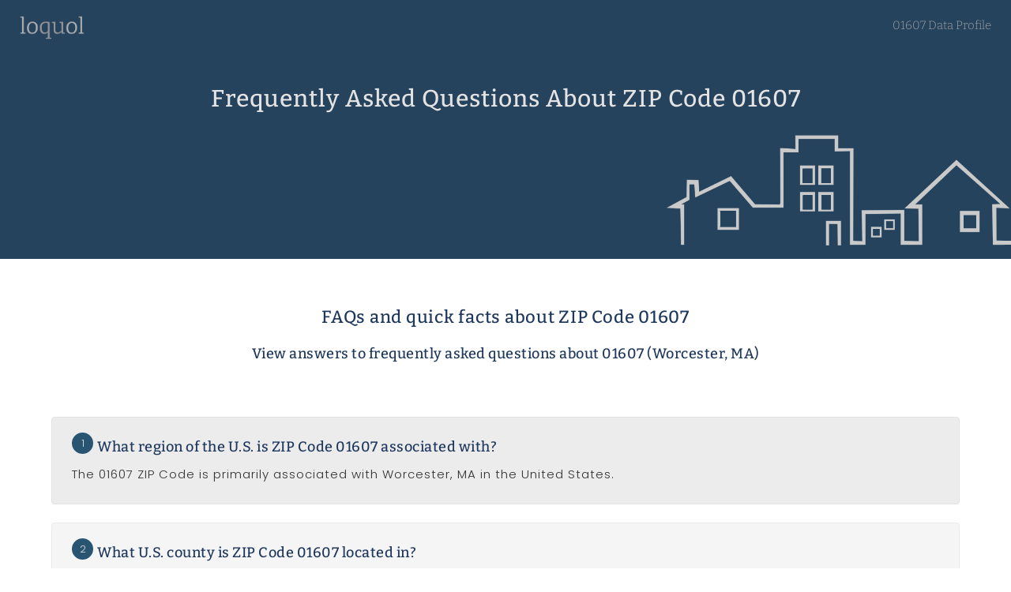

--- FILE ---
content_type: text/html; charset=UTF-8
request_url: https://www.loquol.com/zip/01607/faq/
body_size: 5147
content:
<!doctype html>
<html lang="en">
<head>
  <meta charset="utf-8" />
  <meta name="viewport" content="width=device-width, initial-scale=1" />
  <link rel="preload" href="https://www.loquol.com/assets/fonts/Cairo-Regular.ttf" as="font" type="font/ttf" crossorigin />
  <link rel="preload" href="https://www.loquol.com/assets/fonts/Cairo-SemiBold.ttf" as="font" type="font/ttf" crossorigin />
  <link rel="preload" href="https://www.loquol.com/assets/fonts/Cairo-Bold.ttf" as="font" type="font/ttf" crossorigin />
  <link rel="preload" href="https://www.loquol.com/assets/fonts/Bitter-Regular.ttf" as="font" type="font/ttf" crossorigin />
  <link rel="preload" href="https://www.loquol.com/assets/fonts/Bitter-Medium.ttf" as="font" type="font/ttf" crossorigin />
  <link rel="preload" href="https://www.loquol.com/assets/fonts/Bitter-SemiBold.ttf" as="font" type="font/ttf" crossorigin />
  <title>ZIP Code 01607 FAQs</title>
  <link rel="canonical" href="https://www.loquol.com/zip/01607/faq/" />
  <meta name="robots" content="index,follow" />
  <meta name="description" content="Learn quick facts about U.S. ZIP Code 01607. See answers to frequently asked questions about 01607 demographics and more." />
  <link rel="stylesheet" href="https://www.loquol.com/assets/dist/lql.css?v=0.0.84" />
  <meta name="author" content="Loquol" />
  <meta name="copyright" content="Loquol" />
	<script async src="https://www.googletagmanager.com/gtag/js?id=G-S2VZ8VJZWR"></script>
	<script>
	  window.dataLayer = window.dataLayer || [];
	  function gtag(){dataLayer.push(arguments);}
	  gtag('js', new Date());
	  gtag('config', 'G-S2VZ8VJZWR');
	</script>

  <meta property="og:locale" content="en_US" />
  <meta property="og:site_name" content="Loquol" />
  <meta property="og:title" content="ZIP Code 01607 FAQs" />
  <meta property="og:type" content="website" />
  <meta property="og:url" content="https://www.loquol.com/zip/01607/faq/" />
  <meta property="og:description" content="Learn quick facts about U.S. ZIP Code 01607. See answers to frequently asked questions about 01607 demographics and more." />
  <meta property="og:image" content="https://www.loquol.com/assets/img/loquol-og-1.jpg" />
  <meta property="og:image:secure_url" content="https://www.loquol.com/assets/img/loquol-og-1.jpg" />
  <meta property="og:image:type" content="image/jpeg" />
  <meta property="og:image:width" content="900" />
  <meta property="og:image:height" content="579" />
  <meta property="og:image:alt" content="Local data in the U.S." />
  <link rel="icon" href="https://www.loquol.com/favicon.ico" />
  <link rel="apple-touch-icon-precomposed" sizes="144x144" href="https://www.loquol.com/assets/img/icon144.png" />
  <link rel="apple-touch-icon-precomposed" sizes="114x114" href="https://www.loquol.com/assets/img/icon114.png" />
  <link rel="apple-touch-icon-precomposed" sizes="72x72" href="https://www.loquol.com/assets/img/icon72.png" />
  <link rel="apple-touch-icon-precomposed" href="https://www.loquol.com/assets/img/icon57.png" />
  <script type="application/ld+json">
    {
      "@context": "https://schema.org",
      "@type": "DefinedRegion",
      "addressCountry": "US",
      "addressRegion": "MA",
      "postalCode": "01607",
      "description": "ZIP Code 01607 is associated with Worcester, MA in Worcester County in the United States.",
      "name": "ZIP Code 01607",
      "alternateName": "Worcester, MA"
    }
  </script>
  <meta name="geo.placename" content="Worcester, Massachusetts, USA" />
  <meta name="geo.region" content="US-MA" />
  <meta name="ICBM" content="42.2303,-71.7938" />
  <meta name="geo.position" content="42.2303,-71.7938" />
</head>

<body class="page-faq" itemscope itemtype="https://schema.org/FAQPage">


<header class="header-nav">

	<div class="container container-header">
		<div class="row">
			<a
      href="https://www.loquol.com"
      title="Loquol"
      >
				<img
				src="https://www.loquol.com/assets/img/loquol.png"
				alt="loquol"
				class="logo"
				width="82"
				height="30"
				>
			</a>

						<nav>

			
			
							<a
					href="https://www.loquol.com/zip/01607/"
				>
					01607 Data Profile
				</a>
			
			</nav>
		</div>
	</div>

	<div class="social-container">
		<div class="container container-header">
			<div class="row">
				<div class="social-group">
					<span class="share-this">
						Share:
					</span>
					<a
					href="https://www.facebook.com/sharer.php?u=https://www.loquol.com/zip/01607/faq/"
					class="social-link facebook"
					title="Share on Facebook"
					target="_blank"
					rel="noopener"
					onClick="gtag('event', 'click', {'event_category' : 'share', 'event_label' : 'facebook'});"
					>
						<span class="sr-only">
							Share on Facebook
						</span>
					</a>
					<a
					href="https://twitter.com/intent/tweet?url=https://www.loquol.com/zip/01607/faq/&text=ZIP Code 01607 FAQs&via="
					class="social-link twitter"
					title="Share on Twitter"
					target="_blank"
					rel="noopener"
					onClick="gtag('event', 'click', {'event_category' : 'share', 'event_label' : 'twitter'});"
					>
						<span class="sr-only">
							Share on Twitter
						</span>
					</a>
					<a
					href="https://reddit.com/submit?url=https://www.loquol.com/zip/01607/faq/&title=ZIP Code 01607 FAQs"
					class="social-link reddit"
					title="Share on Reddit"
					target="_blank"
					rel="noopener"
					onClick="gtag('event', 'click', {'event_category' : 'share', 'event_label' : 'reddit'});"
					>
						<span class="sr-only">
							Share on Reddit
						</span>
					</a>
					<a
					href="https://www.linkedin.com/shareArticle?url=https://www.loquol.com/zip/01607/faq/&title=ZIP Code 01607 FAQs"
					class="social-link linkedin"
					title="Share on LinkedIn"
					target="_blank"
					rel="noopener"
					onClick="gtag('event', 'click', {'event_category' : 'share', 'event_label' : 'linkedin'});"
					>
						<span class="sr-only">
							Share on LinkedIn
						</span>
					</a>
					<a
					href="https://www.pinterest.com/pin/create/button?url=https://www.loquol.com/zip/01607/faq/&media=&description=ZIP Code 01607 FAQs"
					class="social-link pinterest"
					title="Share on Pinterest"
					target="_blank"
					rel="noopener"
					onClick="gtag('event', 'click', {'event_category' : 'share', 'event_label' : 'pinterest'});"
					>
						<span class="sr-only">
							Share on Pinterest
						</span>
					</a>
				</div>
			</div>
		</div>
	</div>

</header>

  <div class="hero hero-faq">
    <div class="hero-content">
      <h1>
        Frequently Asked Questions About ZIP Code 01607      </h1> 
    </div>
  </div>

  <div class="container container-main">

    <div class="loquol-grid">

      <div class="row">
        <div class="twelve columns datalql title">
          <div class="zip-content-only-inner a-description top-level">
            <h2>
              FAQs and quick facts about ZIP Code 01607            </h2>
            <h3>
              View answers to frequently asked questions about 01607 (Worcester, MA)            </h3>
          </div>
        </div>
      </div>

      <div class="row" id="region">
        <div class="twelve columns datalql faq" itemscope itemprop="mainEntity" itemtype="https://schema.org/Question">
          <span class="faq-num">1</span>
          <h3 itemprop="name">
            What region of the U.S. is ZIP Code 01607 associated with?
          </h3>
          <div class="answer" itemscope itemprop="acceptedAnswer" itemtype="https://schema.org/Answer">
            <div itemprop="text">
              The 01607 ZIP Code is primarily associated with Worcester, MA in the United States.            </div>
          </div>
          <meta itemprop="url" content="https://www.loquol.com/zip/01607/faq/#region" />
        </div>
      </div>

      <div class="row" id="county">
        <div class="twelve columns datalql faq" itemscope itemprop="mainEntity" itemtype="https://schema.org/Question">
          <span class="faq-num">2</span>
          <h3 itemprop="name">
            What U.S. county is ZIP Code 01607 located in?
          </h3>
          <div class="answer" itemscope itemprop="acceptedAnswer" itemtype="https://schema.org/Answer">
            <div itemprop="text">
              The 01607 ZIP Code is located in Worcester County in the state of Massachusetts.            </div>
          </div>
          <meta itemprop="url" content="https://www.loquol.com/zip/01607/faq/#county" />
        </div>
      </div>

  <div class="row" id="population">
    <div id="question1" class="twelve columns datalql faq" itemscope itemprop="mainEntity" itemtype="https://schema.org/Question">
      <span class="faq-num">3</span>
      <h3 itemprop="name">
        What is the current population estimate for ZIP Code 01607?      </h3>
      <div class="answer" itemscope itemprop="acceptedAnswer" itemtype="https://schema.org/Answer">
        <div itemprop="text">
          The ZIP Code 01607 has a current population estimate of 8,167, according to the U.S. Census Bureau.         </div>
      </div>
      <meta itemprop="url" content="https://www.loquol.com/zip/01607/faq/#population" />
    </div>
  </div>
  <div class="row" id="race">
    <div class="twelve columns datalql faq" itemscope itemprop="mainEntity" itemtype="https://schema.org/Question">
      <span class="faq-num">4</span>
      <h3 itemprop="name">
        What is the racial composition of ZIP Code 01607?      </h3>
      <div class="answer" itemscope itemprop="acceptedAnswer" itemtype="https://schema.org/Answer">
        <div itemprop="text">
          The most common race in 01607 (race alone or in combination with one or more other races), is White (71.5%), followed by Black or African American (22.0%) . In this region, 97.9% of residents are one race, while 2.1% are two or more races.         </div>
      </div>
      <a href="https://www.loquol.com/zip/01607/#race">Learn More</a>
      <meta itemprop="url" content="https://www.loquol.com/zip/01607/faq/#race" />
    </div>
  </div>
  <div class="row" id="ages">
    <div class="twelve columns datalql faq" itemscope itemprop="mainEntity" itemtype="https://schema.org/Question">
      <span class="faq-num">5</span>
      <h3 itemprop="name">
        What is the average age of residents in ZIP Code 01607?      </h3>
      <div class="answer" itemscope itemprop="acceptedAnswer" itemtype="https://schema.org/Answer">
        <div itemprop="text">
          Residents of ZIP Code 01607 have a median age of 39.2 years. People aged 25 to 34 years make up approximately 17.4% of the population in 01607, the largest percentage of any age group.        </div>
      </div>
      <a href="https://www.loquol.com/zip/01607/#ages">Learn More</a>
      <meta itemprop="url" content="https://www.loquol.com/zip/01607/faq/#ages" />
    </div>
  </div>
  <div class="row" id="age-comparison">
    <div class="twelve columns datalql faq" itemscope itemprop="mainEntity" itemtype="https://schema.org/Question">
      <span class="faq-num">6</span>
      <h3 itemprop="name">
        Is the population in ZIP Code 01607 older or younger than average?      </h3>
      <div class="answer" itemscope itemprop="acceptedAnswer" itemtype="https://schema.org/Answer">
        <div itemprop="text">
          Residents of ZIP Code 01607 are older than average. The median age of 39.2 years in ZIP Code 01607 is approximately 2.89% higher than the overall median age in the U.S. of 38.1 years.         </div>
      </div>
      <a href="https://www.loquol.com/zip/01607/#ages">Learn More</a>
      <meta itemprop="url" content="https://www.loquol.com/zip/01607/faq/#age-comparison" />
    </div>
  </div>
  <div class="row" id="seniors">
    <div class="twelve columns datalql faq" itemscope itemprop="mainEntity" itemtype="https://schema.org/Question">
      <span class="faq-num">7</span>
      <h3 itemprop="name">
        How many residents in ZIP Code 01607 are senior citizens?      </h3>
      <div class="answer" itemscope itemprop="acceptedAnswer" itemtype="https://schema.org/Answer">
        <div itemprop="text">
          An estimated 16.0% of residents in ZIP Code 01607 are of age 62 years and older.         </div>
      </div>
      <a href="https://www.loquol.com/zip/01607/#ages">Learn More</a>
      <meta itemprop="url" content="https://www.loquol.com/zip/01607/faq/#seniors" />
    </div>
  </div>
  <div class="row" id="voting">
    <div class="twelve columns datalql faq" itemscope itemprop="mainEntity" itemtype="https://schema.org/Question">
      <span class="faq-num">8</span>
      <h3 itemprop="name">
         What portion of the population in ZIP Code 01607 is of voting age?      </h3>
      <div class="answer" itemscope itemprop="acceptedAnswer" itemtype="https://schema.org/Answer">
        <div itemprop="text">
          According to U.S. Census Bureau data, approximately 80% of residents in the 01607 ZIP Code are in the voting age population (18 and over).        </div>
      </div>
      <meta itemprop="url" content="https://www.loquol.com/zip/01607/faq/#voting" />
    </div>
  </div>
  <div class="row" id="median-income">
    <div class="twelve columns datalql faq" itemscope itemprop="mainEntity" itemtype="https://schema.org/Question">
      <span class="faq-num">9</span>
      <h3 itemprop="name">
        What is the median income in ZIP Code 01607?      </h3>
      <div class="answer" itemscope itemprop="acceptedAnswer" itemtype="https://schema.org/Answer">
        <div itemprop="text">
          The median household income in ZIP Code 01607 is $39,928, while the mean household income in the region is $54,111.         </div>
      </div>
      <a href="https://www.loquol.com/zip/01607/#income">Learn More</a>
      <meta itemprop="url" content="https://www.loquol.com/zip/01607/faq/#median-income" />
    </div>
  </div>
  <div class="row" id="per-capita-income">
    <div class="twelve columns datalql faq" itemscope itemprop="mainEntity" itemtype="https://schema.org/Question">
      <span class="faq-num">10</span>
      <h3 itemprop="name">
        What is the per capita income in ZIP Code 01607?      </h3>
      <div class="answer" itemscope itemprop="acceptedAnswer" itemtype="https://schema.org/Answer">
        <div itemprop="text">
          The per capita income in ZIP Code 01607 of $25,319 is approximately 25.76% less than the per capita income in the U.S. overall of $34,103.         </div>
      </div>
      <a href="https://www.loquol.com/zip/01607/#income">Learn More</a>
      <meta itemprop="url" content="https://www.loquol.com/zip/01607/faq/#per-capita-income" />
    </div>
  </div>
  <div class="row" id="income-range">
    <div class="twelve columns datalql faq" itemscope itemprop="mainEntity" itemtype="https://schema.org/Question">
      <span class="faq-num">11</span>
      <h3 itemprop="name">
        What income range is most common for those living in ZIP Code 01607?      </h3>
      <div class="answer" itemscope itemprop="acceptedAnswer" itemtype="https://schema.org/Answer">
        <div itemprop="text">
          An estimated 20.6% of the residents in 01607 earn $50,000 to $74,999 per year, the highest percentage of any range, while 12.7% earn $10,000 to $14,999 per year.         </div>
      </div>
      <a href="https://www.loquol.com/zip/01607/#income">Learn More</a>
      <meta itemprop="url" content="https://www.loquol.com/zip/01607/faq/#income-range" />
    </div>
  </div>
  <div class="row" id="poverty">
    <div class="twelve columns datalql faq" itemscope itemprop="mainEntity" itemtype="https://schema.org/Question">
      <span class="faq-num">12</span>
      <h3 itemprop="name">
        Are any residents of ZIP Code 01607 living below the poverty line?      </h3>
      <div class="answer" itemscope itemprop="acceptedAnswer" itemtype="https://schema.org/Answer">
        <div itemprop="text">
          An estimated 16.9% of the population is living below the poverty line in this region. This rate is approximately77.89% higher than the overall poverty rate in the U.S. of 9.5%.         </div>
      </div>
      <meta itemprop="url" content="https://www.loquol.com/zip/01607/faq/#poverty" />
    </div>
  </div>
  <div class="row" id="housing-age">
    <div class="twelve columns datalql faq" itemscope itemprop="mainEntity" itemtype="https://schema.org/Question">
      <span class="faq-num">13</span>
      <h3 itemprop="name">
        When were most homes built in ZIP Code 01607?      </h3>
      <div class="answer" itemscope itemprop="acceptedAnswer" itemtype="https://schema.org/Answer">
        <div itemprop="text">
          Approximately 40.2% of homes in ZIP Code 01607 were built in 1939 or earlier. This is, relatively speaking, the largest of percentage of any time range. Additionally, 16.2% of homes in the region were built between 1980 and 1989.        </div>
      </div>
      <a href="https://www.loquol.com/zip/01607/#housing">Learn More</a>
      <meta itemprop="url" content="https://www.loquol.com/zip/01607/faq/#housing-age" />
    </div>
  </div>
  <div class="row" id="high-school-graduates">
    <div class="twelve columns datalql faq" itemscope itemprop="mainEntity" itemtype="https://schema.org/Question">
      <span class="faq-num">14</span>
      <h3 itemprop="name">
        How many residents in ZIP Code 01607 are high school graduates?      </h3>
      <div class="answer" itemscope itemprop="acceptedAnswer" itemtype="https://schema.org/Answer">
        <div itemprop="text">
          In ZIP Code 01607, 82.6% of the population graduated high school.  In this region, 5.0% achieved an education level less than 9th grade, while 12.4% attended 9th to 12th grade, but did not receive a diploma.         </div>
      </div>
      <a href="https://www.loquol.com/zip/01607/#education">Learn More</a>
      <meta itemprop="url" content="https://www.loquol.com/zip/01607/faq/#high-school-graduates" />
    </div>
  </div>
  <div class="row" id="college-graduates">
    <div class="twelve columns datalql faq" itemscope itemprop="mainEntity" itemtype="https://schema.org/Question">
      <span class="faq-num">15</span>
      <h3 itemprop="name">
        How many residents in ZIP Code 01607 are college graduates?      </h3>
      <div class="answer" itemscope itemprop="acceptedAnswer" itemtype="https://schema.org/Answer">
        <div itemprop="text">
          In ZIP Code 01607, 22.8% of the population has a Bachelor&#039;s degree or higher. An estimated 19.3% attended some college, but did not receive a degree.         </div>
      </div>
      <a href="https://www.loquol.com/zip/01607/#education">Learn More</a>
      <meta itemprop="url" content="https://www.loquol.com/zip/01607/faq/#college-graduates" />
    </div>
  </div>
  <div class="row" id="education-level">
    <div class="twelve columns datalql faq" itemscope itemprop="mainEntity" itemtype="https://schema.org/Question">
      <span class="faq-num">16</span>
      <h3 itemprop="name">
        What is the highest level of education attained for the typical resident in ZIP Code 01607?      </h3>
      <div class="answer" itemscope itemprop="acceptedAnswer" itemtype="https://schema.org/Answer">
        <div itemprop="text">
          An estimated 31.9% of the residents in 01607 reached the level of high school graduate (includes equivalency), the highest percentage of any level. Additionally, 19.3% reached the level of some college, no degree.         </div>
      </div>
      <a href="https://www.loquol.com/zip/01607/#education">Learn More</a>
      <meta itemprop="url" content="https://www.loquol.com/zip/01607/faq/#education-level" />
    </div>
  </div>
  <div class="row" id="language">
    <div class="twelve columns datalql faq" itemscope itemprop="mainEntity" itemtype="https://schema.org/Question">
      <span class="faq-num">17</span>
      <h3 itemprop="name">
        What is the most frequent language spoken in home in ZIP Code 01607?      </h3>
      <div class="answer" itemscope itemprop="acceptedAnswer" itemtype="https://schema.org/Answer">
        <div itemprop="text">
          In ZIP Code 01607, approximately 69.9% of the population in 01607 list &quot;English only&quot; as the language spoken in home. This is the most common in-home language spoken in the region.         </div>
      </div>
      <a href="https://www.loquol.com/zip/01607/#language">Learn More</a>
      <meta itemprop="url" content="https://www.loquol.com/zip/01607/faq/#language" />
    </div>
  </div>
  <div class="row" id="language">
    <div class="twelve columns datalql faq" itemscope itemprop="mainEntity" itemtype="https://schema.org/Question">
      <span class="faq-num">18</span>
      <h3 itemprop="name">
        Other than English, what is the most common language spoken in home in the 01607 ZIP Code?      </h3>
      <div class="answer" itemscope itemprop="acceptedAnswer" itemtype="https://schema.org/Answer">
        <div itemprop="text">
          An estimated 10.8% of residents in ZIP Code 01607 speak Spanish at home. This is the most common language spoken in home, other than English.         </div>
      </div>
      <a href="https://www.loquol.com/zip/01607/#language">Learn More</a>
      <meta itemprop="url" content="https://www.loquol.com/zip/01607/faq/#language" />
    </div>
  </div>
  <div class="row" id="uninsured">
    <div class="twelve columns datalql faq" itemscope itemprop="mainEntity" itemtype="https://schema.org/Question">
      <span class="faq-num">19</span>
      <h3 itemprop="name">
        How many people in ZIP Code 01607 do not have health insurance?      </h3>
      <div class="answer" itemscope itemprop="acceptedAnswer" itemtype="https://schema.org/Answer">
        <div itemprop="text">
          Approximately 8.3% of adults aged 18 to 64 in ZIP Code 01607 are uninsured and do not have health insurance.         </div>
      </div>
      <meta itemprop="url" content="https://www.loquol.com/zip/01607/faq/#uninsured" />
    </div>
  </div>
  <div class="row" id="solar">
    <div class="twelve columns datalql faq" itemscope itemprop="mainEntity" itemtype="https://schema.org/Question">
      <span class="faq-num">20</span>
      <h3 itemprop="name">
        Does ZIP Code 01607 have good solar power potential?      </h3>
      <div class="answer" itemscope itemprop="acceptedAnswer" itemtype="https://schema.org/Answer">
        <div itemprop="text">
          The 01607 ZIP Code has below average solar power potential when compared to the U.S. as a whole. This region&#039;s average solar radiation level of 4.92kWh/m2/day is 0.61% less than the overall U.S. daily average.         </div>
      </div>
      <a href="https://www.loquol.com/zip/01607/#utilities">Learn More</a>
      <meta itemprop="url" content="https://www.loquol.com/zip/01607/faq/#solar" />
    </div>
  </div>
  <div class="row" id="jobs">
    <div class="twelve columns datalql faq" itemscope itemprop="mainEntity" itemtype="https://schema.org/Question">
      <span class="faq-num">21</span>
      <h3 itemprop="name">
        What job industry do residents of ZIP Code 01607 work in most frequently?      </h3>
      <div class="answer" itemscope itemprop="acceptedAnswer" itemtype="https://schema.org/Answer">
        <div itemprop="text">
          An estimated 35.6% of the employed population 16 years and over in ZIP Code 01607 work in educational services, and health care and social assistance. This is the largest percentage of any job industry.         </div>
      </div>
      <a href="https://www.loquol.com/zip/01607/#jobs">Learn More</a>
      <meta itemprop="url" content="https://www.loquol.com/zip/01607/faq/#jobs" />
    </div>
  </div>
  <div class="row" id="air-quality">
    <div id="question1" class="twelve columns datalql faq" itemscope itemprop="mainEntity" itemtype="https://schema.org/Question">
      <span class="faq-num">22</span>
      <h3 itemprop="name">
        How is the air quality in ZIP Code 01607?      </h3>
      <div class="answer" itemscope itemprop="acceptedAnswer" itemtype="https://schema.org/Answer">
        <div itemprop="text">
          The current air quality level in ZIP Code 01607, according to the Common Air Quality Index (CAQI) air quality index, is: Fair.         </div>
      </div>
      <a href="https://www.loquol.com/zip/01607/#air-quality">Learn More</a>
      <meta itemprop="url" content="https://www.loquol.com/zip/01607/faq/#air-quality" />
    </div>
  </div>
  <div class="row" id="area-codes">
    <div class="twelve columns datalql faq" itemscope itemprop="mainEntity" itemtype="https://schema.org/Question">
      <span class="faq-num">23</span>
      <h3 itemprop="name">
        Which area codes are associated with ZIP Code 01607?      </h3>
      <div class="answer" itemscope itemprop="acceptedAnswer" itemtype="https://schema.org/Answer">
        <div itemprop="text">
          Telephone area codes that are frequently associated with ZIP Code 01607 include: 508.         </div>
      </div>
      <meta itemprop="url" content="https://www.loquol.com/zip/01607/faq/#area-codes" />
    </div>
  </div>
  <div class="row" id="gender">
    <div class="twelve columns datalql faq" itemscope itemprop="mainEntity" itemtype="https://schema.org/Question">
      <span class="faq-num">24</span>
      <h3 itemprop="name">
         Are there more females or males in ZIP Code 01607?      </h3>
      <div class="answer" itemscope itemprop="acceptedAnswer" itemtype="https://schema.org/Answer">
        <div itemprop="text">
          There are more females than males in ZIP Code 01607. Females comprise approximately 52.0% of the population, while males make up an estimated 48.0%.        </div>
      </div>
      <meta itemprop="url" content="https://www.loquol.com/zip/01607/faq/#gender" />
    </div>
  </div>
  <div class="row" id="broadband">
    <div class="twelve columns datalql faq" itemscope itemprop="mainEntity" itemtype="https://schema.org/Question">
      <span class="faq-num">25</span>
      <h3 itemprop="name">
         How common is broadband Internet service in ZIP Code 01607?      </h3>
      <div class="answer" itemscope itemprop="acceptedAnswer" itemtype="https://schema.org/Answer">
        <div itemprop="text">
          An estimated 80.1% of households in ZIP Code 01607 have broadband Internet service. Approximately 85.6% of households in the region have a computer in home.         </div>
      </div>
      <meta itemprop="url" content="https://www.loquol.com/zip/01607/faq/#broadband" />
    </div>
  </div>

    
      <!-- <div class="row" id="">
        <div class="twelve columns datalql faq" itemscope itemprop="mainEntity" itemtype="https://schema.org/Question">
          <span class="faq-num">25</span>
          <h3 itemprop="name">
            in ZIP Code 01607?
          </h3>
          <div class="answer" itemscope itemprop="acceptedAnswer" itemtype="https://schema.org/Answer">
            <div itemprop="text">

            </div>
          </div>
          <meta itemprop="url" content="https://www.loquol.com/zip/01607/faq/#" />
        </div>
      </div> -->

      <div class="row">
        <div class="twelve columns datalql footer">
          <a href="https://www.loquol.com/zip/01607/">
            <span class="no--mobile">View the full </span>ZIP Code 01607 data profile
          </a>
        </div>
      </div>

      <div class="row">
        <div class="twelve columns datalql not--visual zip-description" data-group="g1a">
          <div class="zip-content-only-inner zip-links">
            <h3>
              Other Massachusetts ZIP Code FAQs
            </h3>
            <ul>
            			<li>
				<a
				href="https://www.loquol.com/zip/02631/faq/"
				title="ZIP Code 02631 (Brewster, MA) FAQs"
				>
					02631				</a>
			</li>
			<li>
				<a
				href="https://www.loquol.com/zip/02048/faq/"
				title="ZIP Code 02048 (Mansfield, MA) FAQs"
				>
					02048				</a>
			</li>
			<li>
				<a
				href="https://www.loquol.com/zip/01721/faq/"
				title="ZIP Code 01721 (Ashland, MA) FAQs"
				>
					01721				</a>
			</li>
			<li>
				<a
				href="https://www.loquol.com/zip/01364/faq/"
				title="ZIP Code 01364 (Orange, MA) FAQs"
				>
					01364				</a>
			</li>
			<li>
				<a
				href="https://www.loquol.com/zip/02035/faq/"
				title="ZIP Code 02035 (Foxboro, MA) FAQs"
				>
					02035				</a>
			</li>
			<li>
				<a
				href="https://www.loquol.com/zip/02471/faq/"
				title="ZIP Code 02471 (Watertown, MA) FAQs"
				>
					02471				</a>
			</li>
			<li>
				<a
				href="https://www.loquol.com/zip/01330/faq/"
				title="ZIP Code 01330 (Ashfield, MA) FAQs"
				>
					01330				</a>
			</li>
			<li>
				<a
				href="https://www.loquol.com/zip/01436/faq/"
				title="ZIP Code 01436 (Baldwinville, MA) FAQs"
				>
					01436				</a>
			</li>
			<li>
				<a
				href="https://www.loquol.com/zip/02201/faq/"
				title="ZIP Code 02201 (Boston, MA) FAQs"
				>
					02201				</a>
			</li>
			<li>
				<a
				href="https://www.loquol.com/zip/01266/faq/"
				title="ZIP Code 01266 (West Stockbridge, MA) FAQs"
				>
					01266				</a>
			</li>
			<li>
				<a
				href="https://www.loquol.com/zip/02355/faq/"
				title="ZIP Code 02355 (North Carver, MA) FAQs"
				>
					02355				</a>
			</li>
			<li>
				<a
				href="https://www.loquol.com/zip/01831/faq/"
				title="ZIP Code 01831 (Haverhill, MA) FAQs"
				>
					01831				</a>
			</li>
			<li>
				<a
				href="https://www.loquol.com/zip/02747/faq/"
				title="ZIP Code 02747 (North Dartmouth, MA) FAQs"
				>
					02747				</a>
			</li>
			<li>
				<a
				href="https://www.loquol.com/zip/01109/faq/"
				title="ZIP Code 01109 (Springfield, MA) FAQs"
				>
					01109				</a>
			</li>
			<li>
				<a
				href="https://www.loquol.com/zip/01540/faq/"
				title="ZIP Code 01540 (Oxford, MA) FAQs"
				>
					01540				</a>
			</li>
			<li>
				<a
				href="https://www.loquol.com/zip/02344/faq/"
				title="ZIP Code 02344 (Middleboro, MA) FAQs"
				>
					02344				</a>
			</li>
			<li>
				<a
				href="https://www.loquol.com/zip/01880/faq/"
				title="ZIP Code 01880 (Wakefield, MA) FAQs"
				>
					01880				</a>
			</li>
			<li>
				<a
				href="https://www.loquol.com/zip/01452/faq/"
				title="ZIP Code 01452 (Hubbardston, MA) FAQs"
				>
					01452				</a>
			</li>
			<li>
				<a
				href="https://www.loquol.com/zip/01225/faq/"
				title="ZIP Code 01225 (Cheshire, MA) FAQs"
				>
					01225				</a>
			</li>
			<li>
				<a
				href="https://www.loquol.com/zip/02045/faq/"
				title="ZIP Code 02045 (Hull, MA) FAQs"
				>
					02045				</a>
			</li>
              
            </ul>
          </div>
        </div>
      </div>

    </div><!--./grid-->

  </div><!--./container-->


<footer class="footer">
  <div class="footer__addr">
    <h4 class="footer__logo">
      <a
      href="https://www.loquol.com"
      title="Loquol"
      >
        lo<span>qu</span>ol
      </a>
    </h4>
  </div>
  <div class="footer__nav">
    <div class="nav__item nav__item--extra">
      <ul class="nav__ul nav__ul--extra">
        <li>
          <a href="https://www.loquol.com/about/">about</a>
        </li>
        <li>
          <a href="https://www.loquol.com/contact/">contact</a>
        </li>
        <li>
          <a href="https://www.loquol.com/search/">search</a>
        </li>
        <li>
          <a href="https://www.loquol.com/privacy/">privacy</a>
        </li>
      </ul>
    </div>
  </div>
  <div class="copy">
    <p>&copy; 2026 loquol. All rights reserved.</p>
  </div>
</footer>

<script src="https://www.loquol.com/assets/dist/lql.js?v=0.0.84"></script>

</body>
</html>

--- FILE ---
content_type: text/css
request_url: https://www.loquol.com/assets/dist/lql.css?v=0.0.84
body_size: 5687
content:
@font-face{font-family:"Poppins";src:url("../fonts/Poppins-ExtraLight.ttf") format("truetype");font-weight:200;font-style:normal;font-display:swap}@font-face{font-family:"Poppins";src:url("../fonts/Poppins-Light.ttf") format("truetype");font-weight:300;font-style:normal;font-display:swap}@font-face{font-family:"Poppins";src:url("../fonts/Poppins-Regular.ttf") format("truetype");font-weight:400;font-style:normal;font-display:swap}@font-face{font-family:"Poppins";src:url("../fonts/Poppins-Medium.ttf") format("truetype");font-weight:500;font-style:normal;font-display:swap}@font-face{font-family:"Poppins";src:url("../fonts/Poppins-SemiBold.ttf") format("truetype");font-weight:600;font-style:normal;font-display:swap}@font-face{font-family:"Poppins";src:url("../fonts/Poppins-Bold.ttf") format("truetype");font-weight:700;font-style:normal;font-display:swap}@font-face{font-family:"Poppins";src:url("../fonts/Poppins-ExtraBold.ttf") format("truetype");font-weight:800;font-style:normal;font-display:swap}@font-face{font-family:"Poppins";src:url("../fonts/Poppins-Black.ttf") format("truetype");font-weight:900;font-style:normal;font-display:swap}@font-face{font-family:"Bitter";src:url("../fonts/Bitter-ExtraLight.ttf") format("truetype");font-weight:200;font-style:normal;font-display:swap}@font-face{font-family:"Bitter";src:url("../fonts/Bitter-ExtraLightItalic.ttf") format("truetype");font-weight:200;font-style:italic;font-display:swap}@font-face{font-family:"Bitter";src:url("../fonts/Bitter-Light.ttf") format("truetype");font-weight:300;font-style:normal;font-display:swap}@font-face{font-family:"Bitter";src:url("../fonts/Bitter-LightItalic.ttf") format("truetype");font-weight:300;font-style:italic;font-display:swap}@font-face{font-family:"Bitter";src:url("../fonts/Bitter-Regular.ttf") format("truetype");font-weight:400;font-style:normal;font-display:swap}@font-face{font-family:"Bitter";src:url("../fonts/Bitter-Italic.ttf") format("truetype");font-weight:400;font-style:italic;font-display:swap}@font-face{font-family:"Bitter";src:url("../fonts/Bitter-Medium.ttf") format("truetype");font-weight:500;font-style:normal;font-display:swap}@font-face{font-family:"Bitter";src:url("../fonts/Bitter-MediumItalic.ttf") format("truetype");font-weight:500;font-style:italic;font-display:swap}@font-face{font-family:"Bitter";src:url("../fonts/Bitter-SemiBold.ttf") format("truetype");font-weight:600;font-style:normal;font-display:swap}@font-face{font-family:"Bitter";src:url("../fonts/Bitter-SemiBoldItalic.ttf") format("truetype");font-weight:600;font-style:italic;font-display:swap}@font-face{font-family:"Bitter";src:url("../fonts/Bitter-Bold.ttf") format("truetype");font-weight:700;font-style:normal;font-display:swap}@font-face{font-family:"Bitter";src:url("../fonts/Bitter-BoldItalic.ttf") format("truetype");font-weight:700;font-style:italic;font-display:swap}@font-face{font-family:"Ubuntu";src:url("../fonts/Ubuntu-Light.ttf") format("truetype");font-weight:300;font-style:normal;font-display:swap}@font-face{font-family:"Ubuntu";src:url("../fonts/Ubuntu-LightItalic.ttf") format("truetype");font-weight:300;font-style:italic;font-display:swap}@font-face{font-family:"Ubuntu";src:url("../fonts/Ubuntu-Regular.ttf") format("truetype");font-weight:400;font-style:normal;font-display:swap}@font-face{font-family:"Ubuntu";src:url("../fonts/Ubuntu-Italic.ttf") format("truetype");font-weight:400;font-style:italic;font-display:swap}@font-face{font-family:"Ubuntu";src:url("../fonts/Ubuntu-Medium.ttf") format("truetype");font-weight:500;font-style:normal;font-display:swap}@font-face{font-family:"Ubuntu";src:url("../fonts/Ubuntu-MediumItalic.ttf") format("truetype");font-weight:500;font-style:italic;font-display:swap}@font-face{font-family:"Ubuntu";src:url("../fonts/Ubuntu-Bold.ttf") format("truetype");font-weight:700;font-style:normal;font-display:swap}@font-face{font-family:"Ubuntu";src:url("../fonts/Ubuntu-BoldItalic.ttf") format("truetype");font-weight:700;font-style:italic;font-display:swap}/*! normalize.css v3.0.2 | MIT License | git.io/normalize */html{font-family:sans-serif;-ms-text-size-adjust:100%;-webkit-text-size-adjust:100%}body{margin:0}article,aside,details,figcaption,figure,footer,header,hgroup,main,menu,nav,section,summary{display:block}audio,canvas,progress,video{display:inline-block;vertical-align:baseline}audio:not([controls]){display:none;height:0}[hidden],template{display:none}a{background-color:transparent}a:active,a:hover{outline:0}abbr[title]{border-bottom:1px dotted}b,strong{font-weight:bold}dfn{font-style:italic}h1{font-size:2em;margin:0.67em 0}mark{background:#ff0;color:#000}small{font-size:80%}sub,sup{font-size:75%;line-height:0;position:relative;vertical-align:baseline}sup{top:-0.5em}sub{bottom:-0.25em}img{border:0}svg:not(:root){overflow:hidden}figure{margin:1em 40px}hr{box-sizing:content-box;height:0}pre{overflow:auto}code,kbd,pre,samp{font-family:monospace, monospace;font-size:1em}button,input,optgroup,select,textarea{color:inherit;font:inherit;margin:0}button{overflow:visible}button,select{text-transform:none}button,html input[type="button"],input[type="reset"],input[type="submit"]{-webkit-appearance:button;cursor:pointer}button[disabled],html input[disabled]{cursor:default}button::-moz-focus-inner,input::-moz-focus-inner{border:0;padding:0}input{line-height:normal}input[type="checkbox"],input[type="radio"]{box-sizing:border-box;padding:0}input[type="number"]::-webkit-inner-spin-button,input[type="number"]::-webkit-outer-spin-button{height:auto}input[type="search"]{-webkit-appearance:textfield;box-sizing:content-box}input[type="search"]::-webkit-search-cancel-button,input[type="search"]::-webkit-search-decoration{-webkit-appearance:none}fieldset{border:1px solid #c0c0c0;margin:0 2px;padding:0.35em 0.625em 0.75em}legend{border:0;padding:0}textarea{overflow:auto}optgroup{font-weight:bold}table{border-collapse:collapse;border-spacing:0}td,th{padding:0}body{margin:0}@media (min-width: 768px){body{margin:0}}@media (min-width: 960px){body{margin:0}}.container{position:relative;width:100%;max-width:1400px;margin:0 auto;padding:0 20px;box-sizing:border-box}.column,.columns{width:100%;float:left;box-sizing:border-box}@media (min-width: 400px){.container{width:100%;padding:0}}@media (min-width: 960px){.container{width:100%}.column,.columns{margin-left:2%}.column:first-child,.columns:first-child{margin-left:0}.one.column,.one.columns{width:6.5%}.two.columns{width:15%}.three.columns{width:23.5%}.four.columns{width:32%}.five.columns{width:40%}.six.columns{width:49%}.seven.columns{width:58%}.eight.columns{width:66%}.nine.columns{width:74.5%}.ten.columns{width:83%}.eleven.columns{width:91.5%}.twelve.columns{width:100%;margin-left:0}.one-third.column{width:32%}.two-thirds.column{width:66%}.one-half.column{width:49%}.offset-by-one.column,.offset-by-one.columns{margin-left:8.5%}.offset-by-two.column,.offset-by-two.columns{margin-left:17%}.offset-by-three.column,.offset-by-three.columns{margin-left:25.5%}.offset-by-four.column,.offset-by-four.columns{margin-left:34%}.offset-by-five.column,.offset-by-five.columns{margin-left:42%}.offset-by-six.column,.offset-by-six.columns{margin-left:51%}.offset-by-seven.column,.offset-by-seven.columns{margin-left:60%}.offset-by-eight.column,.offset-by-eight.columns{margin-left:68%}.offset-by-nine.column,.offset-by-nine.columns{margin-left:76.5}.offset-by-ten.column,.offset-by-ten.columns{margin-left:85%}.offset-by-eleven.column,.offset-by-eleven.columns{margin-left:92.5%}.offset-by-one-third.column,.offset-by-one-third.columns{margin-left:34%}.offset-by-two-thirds.column,.offset-by-two-thirds.columns{margin-left:68%}.offset-by-one-half.column,.offset-by-one-half.columns{margin-left:51%}}html{font-size:62.5%}body{font-size:1.5em;line-height:1.6}h1,h2,h3,h4,h5,h6{margin-top:0;margin-bottom:2rem;font-weight:300}h1{font-size:4.0rem;line-height:1.2;letter-spacing:-.1rem}h2{font-size:3.6rem;line-height:1.25;letter-spacing:-.1rem}h3{font-size:3.0rem;line-height:1.3;letter-spacing:-.1rem}h4{font-size:2.4rem;line-height:1.35;letter-spacing:-.08rem}h5{font-size:1.8rem;line-height:1.5;letter-spacing:-.05rem}h6{font-size:1.5rem;line-height:1.6;letter-spacing:0}@media (min-width: 960px){h1{font-size:5.0rem}h2{font-size:4.2rem}h3{font-size:3.6rem}h4{font-size:3.0rem}h5{font-size:2.4rem}h6{font-size:1.5rem}}p{margin-top:0}a{color:#1EAEDB}a:hover{color:#0FA0CE}.button,button,input[type="submit"],input[type="reset"],input[type="button"]{display:inline-block;height:38px;padding:0 30px;color:#555;text-align:center;font-size:11px;font-weight:600;line-height:38px;letter-spacing:.1rem;text-transform:uppercase;text-decoration:none;white-space:nowrap;background-color:transparent;border-radius:4px;border:1px solid #bbb;cursor:pointer;box-sizing:border-box}.button:hover,button:hover,input[type="submit"]:hover,input[type="reset"]:hover,input[type="button"]:hover,.button:focus,button:focus,input[type="submit"]:focus,input[type="reset"]:focus,input[type="button"]:focus{color:#333;border-color:#888;outline:0}.button.button-primary,button.button-primary,input[type="submit"].button-primary,input[type="reset"].button-primary,input[type="button"].button-primary{color:#FFF;background-color:#33C3F0;border-color:#33C3F0}.button.button-primary:hover,button.button-primary:hover,input[type="submit"].button-primary:hover,input[type="reset"].button-primary:hover,input[type="button"].button-primary:hover,.button.button-primary:focus,button.button-primary:focus,input[type="submit"].button-primary:focus,input[type="reset"].button-primary:focus,input[type="button"].button-primary:focus{color:#FFF;background-color:#1EAEDB;border-color:#1EAEDB}input[type="email"],input[type="number"],input[type="search"],input[type="text"],input[type="tel"],input[type="url"],input[type="password"],textarea,select{height:38px;padding:6px 10px;background-color:#fff;border:1px solid #D1D1D1;border-radius:4px;box-shadow:none;box-sizing:border-box}input[type="email"],input[type="number"],input[type="search"],input[type="text"],input[type="tel"],input[type="url"],input[type="password"],textarea{-webkit-appearance:none;-moz-appearance:none;appearance:none}textarea{min-height:65px;padding-top:6px;padding-bottom:6px}input[type="email"]:focus,input[type="number"]:focus,input[type="search"]:focus,input[type="text"]:focus,input[type="tel"]:focus,input[type="url"]:focus,input[type="password"]:focus,textarea:focus,select:focus{border:1px solid #33C3F0;outline:0}label,legend{display:block;margin-bottom:.5rem;font-weight:600}fieldset{padding:0;border-width:0}input[type="checkbox"],input[type="radio"]{display:inline}label>.label-body{display:inline-block;margin-left:.5rem;font-weight:normal}ul{list-style:circle inside}ol{list-style:decimal inside}ol,ul{padding-left:0;margin-top:0}ul ul,ul ol,ol ol,ol ul{margin:1.5rem 0 1.5rem 3rem;font-size:90%}li{margin-bottom:1rem}code{padding:.2rem .5rem;margin:0 .2rem;font-size:90%;white-space:nowrap;background:#F1F1F1;border:1px solid #E1E1E1;border-radius:4px}pre>code{display:block;padding:1rem 1.5rem;white-space:pre}th,td{padding:12px 15px;text-align:left;border-bottom:1px solid #E1E1E1}th:first-child,td:first-child{padding-left:0}th:last-child,td:last-child{padding-right:0}button,.button{margin-bottom:1rem}input,textarea,select,fieldset{margin-bottom:1.5rem}pre,blockquote,dl,figure,table,p,ul,ol,form{margin-bottom:2.5rem}.u-full-width{width:100%;box-sizing:border-box}.u-max-full-width{max-width:100%;box-sizing:border-box}.u-pull-right{float:right}.u-pull-left{float:left}hr{margin-top:3rem;margin-bottom:3.5rem;border-width:0;border-top:1px solid #E1E1E1}.container:after,.row:after,.u-cf{content:"";display:table;clear:both}html{box-sizing:border-box;scroll-behavior:smooth}*,*:before,*:after{box-sizing:inherit}body{padding:0;font-family:"Poppins",sans-serif;font-weight:300;font-size:1.5rem;color:#313131}span,p{line-height:1.5}b,strong{font-weight:500}.wrapper{width:100%;max-width:1400px;margin:0 auto}@media (min-width: 960px){.wrapper{display:grid;grid-template-columns:repeat(12, [col] 1fr);grid-column-gap:1em;grid-row-gap:1.5em}}h1,h2,h3,h4,h5,h6{font-family:"Bitter",serif;line-height:normal;color:#1e375d}h1,h2,h3,h4,h5,h6{margin-top:0;margin-bottom:2rem;font-weight:500}h1{font-size:3rem;line-height:1.2}h2{font-size:2.2rem;line-height:1.25}h3{font-size:1.8rem;line-height:1.3}h4{font-size:1.6rem;line-height:1.35}h5{font-size:1.5rem;line-height:1.5}h6{font-size:1.5rem;line-height:1.6}.text-center{text-align:center}sup small{display:inline !important}sup small a{color:#1e375d;text-decoration:none}sup small a:hover{color:#295572}.container{padding:2.5rem 1.25rem}@media (min-width: 601px){.container{padding:2.5rem}}.container h1{font-size:3rem;line-height:3.6rem;letter-spacing:.1rem;font-weight:600}.container .columns h2{font-size:2.2rem;line-height:2.8rem;letter-spacing:.75px;font-weight:500}.container .columns h3{font-size:1.8rem;line-height:2.4rem;letter-spacing:.5px;font-weight:500}.container .columns h4{font-size:1.6rem;line-height:2.2rem;letter-spacing:.5px;font-weight:500}.container .columns h5{font-size:1.5rem;line-height:2rem;letter-spacing:.5px;font-weight:500}.container .columns h5{font-size:1.5rem;line-height:2rem;letter-spacing:.5px;font-weight:500}.container .table--centered table{margin:4rem auto 2rem auto}@media (min-width: 960px){.container .table--centered table{margin:1.5rem 0 0 0}}.loquol-grid .row .column.datalql,.loquol-grid .row .columns.datalql{text-align:center;border-radius:4px;font-size:1.5rem;text-transform:none;padding:2.5rem;letter-spacing:0.1rem;margin-bottom:2%;background:none repeat scroll 0% 0% #f5f5f5;border:1px solid #EAEAEA}@media (max-width: 959px){.loquol-grid .row .column.datalql,.loquol-grid .row .columns.datalql{margin-bottom:3%}}@media (max-width: 767px){.loquol-grid .row .column.datalql,.loquol-grid .row .columns.datalql{margin-bottom:4%}}@media (max-width: 599px){.loquol-grid .row .column.datalql,.loquol-grid .row .columns.datalql{margin-bottom:5%}}.loquol-grid .row .column.datalql:nth-child(odd),.loquol-grid .row .columns.datalql:nth-child(odd){background:none repeat scroll 0% 0% #ECECEC;border:1px solid #E3E3E3}.loquol-grid .row:nth-child(odd) .column.datalql,.loquol-grid .row:nth-child(odd) .columns.datalql{background:none repeat scroll 0% 0% #ECECEC;border:1px solid #E3E3E3}.loquol-grid .row:nth-child(odd) .column.datalql:nth-child(odd),.loquol-grid .row:nth-child(odd) .columns.datalql:nth-child(odd){background:none repeat scroll 0% 0% #f5f5f5;border:1px solid #EAEAEA}.loquol-grid .row .a-description p{margin:1rem 0 .5rem 0}.loquol-grid .row .fifty{width:40%;margin:0 5%;float:left}.sr-only{position:absolute;width:1px;height:1px;padding:0;margin:-1px;overflow:hidden;clip:rect(0, 0, 0, 0);border:0}@media (max-width: 499px){.no--mobile{display:none}}small{display:block;font-size:1.2rem;text-align:left;margin-top:1rem}.faq-num{display:inline;float:left;text-align:center;background-color:#295572;color:#E3E3E3;width:2.7rem;height:2.7rem;line-height:2.8rem;letter-spacing:0;border-radius:50%;font-size:1.3rem;vertical-align:middle;margin:-.6rem .5rem 0 0}table{font-size:1.4rem;margin-top:1.5rem}table.align-center{margin:0 auto}table td{padding:1rem;font-weight:400}table th{padding:1rem;font-weight:600}table.table-sm{font-size:1.3rem}table.table-sm th,table.table-sm td{padding:.7rem}.mt1{margin-top:1rem}.mt2{margin-top:2rem}.mt3{margin-top:3rem}.mt4{margin-top:4rem}.mt5{margin-top:5rem}.pt1{padding-top:1rem}.pt2{padding-top:2rem}.pt3{padding-top:3rem}.pt4{padding-top:4rem}.pt5{padding-top:5rem}header{width:100%;height:7rem;background-color:#26435e;z-index:99;position:fixed;top:0;left:0}header .container-header{padding:2rem 1.25rem}@media (min-width: 601px){header .container-header{padding:2rem 2.5rem}}header .container-header .logo{display:inline-block;max-height:3rem;transition:all .5s ease}header.fixi{height:5rem}header.fixi .container-header{padding-top:1.2rem;padding-bottom:1.3rem}@media (min-width: 601px){header.fixi .container-header{padding-top:1.2rem;padding-bottom:1.3rem}}header.fixi .container-header .logo{display:inline-block;max-height:3rem}header nav{float:right;max-width:80%}header nav a{font-family:"Bitter",serif;color:#a1a2a3;text-decoration:none;text-transform:none;font-size:1.5rem}header nav a:hover{color:#E3E3E3}.social-container{display:none;width:100%;margin:-2rem 0 0 0;padding:0;background-color:#26435e}.social-container.scrolling{display:block}.social-container .container{padding-top:.5rem;padding-bottom:.5rem}.social-container .container .social-group{width:100%;text-align:right;display:inline-block}.social-container .container .social-group .share-this{display:inline-block;margin-right:.2rem;font-size:1.3rem;line-height:2.6rem;vertical-align:top;color:#a1a2a3;margin-top:-0.1rem}.social-container .container .social-group .social-link{display:inline-block;width:3rem;height:2.4rem;margin-left:0;background-size:cover;background-repeat:no-repeat;background-image:url(../img/social.png);opacity:.85}.social-container .container .social-group .social-link:hover{opacity:1}.social-container .container .social-group .social-link.facebook{background-position:2px center}.social-container .container .social-group .social-link.twitter{background-position:-26px center}.social-container .container .social-group .social-link.pinterest{background-position:-52px center}.social-container .container .social-group .social-link.linkedin{background-position:-78px center}.social-container .container .social-group .social-link.reddit{background-position:-105px center}.hero{position:relative;display:flex;align-items:center;background-image:url(../img/local-og-l.png);background-size:contain;background-position:left bottom;background-repeat:no-repeat;padding:0;background-color:#26435e;z-index:0;margin-top:4.8rem;height:23rem}@media (min-width: 768px){.hero{margin-top:6.8rem;height:26rem}}.hero .hero-content{display:inline-block;z-index:1;text-align:center;position:absolute;width:90%;margin:0 5%;top:15%}@media (min-width: 768px){.hero .hero-content{width:70%;margin:0 15% 0 15%;top:15%}}.hero .hero-content h1{color:#E3E3E3;font-weight:500;letter-spacing:.1rem}.hero.hero-faq{background-image:url(../img/local-og-r.png);background-position:right bottom}.hero.hero-page{height:20rem}@media (min-width: 768px){.hero.hero-page{height:20rem}}.hero.hero-home{background-image:url(../img/us-map-mobile.png);height:38rem;background-position:center bottom}@media (min-width: 768px){.hero.hero-home{background-image:url(../img/us-map.png);height:28rem;background-position:right bottom}}.hero.hero-home .hero-content{width:80%;margin:0 10% 0 10%;top:10%}@media (min-width: 768px){.hero.hero-home .hero-content{width:60%;margin:0 25% 0 15%;top:5%}}.container.container-main .loquol-grid .row .datalql .zip-content-only-inner{width:95%;margin:0 2.5%}@media (min-width: 768px){.container.container-main .loquol-grid .row .datalql .zip-content-only-inner{width:90%;margin:0 5%}}@media (min-width: 960px){.container.container-main .loquol-grid .row .datalql .zip-content-only-inner{width:80%;margin:0 10%}}@media (min-width: 1200px){.container.container-main .loquol-grid .row .datalql .zip-content-only-inner{width:70%;margin:0 15%}}.container.container-main .loquol-grid .row .datalql .zip-content-only-inner p{color:#131313;text-align:left}.container.container-main .loquol-grid .row .datalql .zip-content-only-inner p.text-center{text-align:center}.container.container-main .loquol-grid .row .datalql .zip-content-only-inner.top-level h2{margin:1rem 0}.container.container-main .loquol-grid .row .datalql .zip-content-only-inner.top-level h3{margin:2rem 0}.container.container-main .loquol-grid .row .datalql .zip-content-only-inner.top-level p{margin:1rem 0 .5rem 0}.container.container-main .loquol-grid .row .datalql .zip-content-only-inner.top-level .state-image{float:right;height:auto;width:autp;max-height:12.5rem;max-width:12.5rem;margin:1rem 0 2rem 2rem;opacity:.3}.container.container-main .loquol-grid .row .datalql.footer:not(.normal){background-color:#fff;border:none;text-align:left}.container.container-main .loquol-grid .row .datalql.footer a{text-align:center;display:block;position:relative;font-family:"Bitter",serif;font-weight:500;font-size:1.7rem;text-decoration:none;margin-top:1.25rem;margin-left:auto;margin-right:auto;background-color:#295572;color:#E3E3E3;height:4rem;width:auto;max-width:40rem;line-height:4rem;border-radius:.5rem}.container.container-main .loquol-grid .row .datalql.footer a:hover{color:#fff;opacity:.9}@media (max-width: 767px){.container.container-main .loquol-grid .row .datalql.footer a{max-width:50rem;font-size:1.6rem}}@media (max-width: 499px){.container.container-main .loquol-grid .row .datalql.footer a{font-weight:400;font-size:1.5rem}}.air-quality img{display:block;width:100%;max-width:20rem;height:auto;margin:2.5rem auto 0 auto}.air-quality .level{display:inline-block;width:auto;height:auto;font-size:1.2rem}.air-quality .level.good{margin-left:-15.9rem}.air-quality .level.fair{margin-left:-7.5rem}.air-quality .level.poor{margin-right:-8.4rem}.air-quality .level.very-poor{margin-right:-16.5rem}.sunrise-sunset img{display:block;width:100%;max-width:6.5rem;height:auto;margin:2.5rem auto 0 auto}.sunrise-sunset .stime{display:inline-block;width:auto;height:auto;font-size:1.2rem}.loquol-grid .row .column.datalql.search:nth-child(odd),.loquol-grid .row .columns.datalql.search:nth-child(odd),.loquol-grid .row .column.datalql.search:nth-child(even),.loquol-grid .row .columns.datalql.search:nth-child(even){background:#fff;border:none;margin-bottom:0;padding-bottom:0}form input[type=text],form input[type=email],form textarea{font-family:"Poppins",sans-serif;font-weight:400;font-size:1.5rem}form button{font-size:1.4rem;font-family:"Bitter",serif;font-weight:600;padding:0 1.5rem;background:#295572;color:#E3E3E3}form button:hover{background:#1e375d;color:#fff}#map{display:block;position:relative;width:100%;height:50rem}.mapboxgl-popup .mapboxgl-popup-content{position:relative;background:#295572;color:#E3E3E3;padding:15px;width:18rem}.mapboxgl-popup .mapboxgl-popup-content h3{font-family:"Bitter",serif;font-weight:600;font-size:1.6rem;color:#E3E3E3}.mapboxgl-popup .mapboxgl-popup-content p{font-family:"Poppins",sans-serif;font-size:1.6rem}.mapboxgl-popup .mapboxgl-popup-content a{font-family:"Poppins",sans-serif;font-size:1.6rem;color:#fff}.mapboxgl-popup button.mapboxgl-popup-close-button{padding:0.1rem .6rem .4rem .7rem;margin:0;height:unset;font-size:1.8rem;line-height:unset;color:#E3E3E3}.zip-img{width:100%;background-size:cover;background-position:center;background-repeat:no-repeat;background-attachment:fixed;height:25rem}@media screen and (min-width: 768px){.zip-img{height:30rem}}@media screen and (min-width: 991px){.zip-img{height:35rem}}@media screen and (min-width: 1200px){.zip-img{height:40rem}}.zip-links h3{margin:1rem 0 0 0;padding-bottom:2.5rem}.zip-links ul{padding-top:1.5rem;margin-bottom:1.5rem;list-style:none;-moz-columns:2;columns:2}@media (min-width: 480px){.zip-links ul{-moz-columns:3;columns:3}}@media (min-width: 768px){.zip-links ul{-moz-columns:4;columns:4}}@media (min-width: 960px){.zip-links ul{-moz-columns:5;columns:5}}.zip-links ul li{display:inline-block;text-align:center;background-color:#295572;color:#E3E3E3;width:9rem;height:3.3rem;font-size:1.4rem;opacity:1}.zip-links ul li a{color:#E3E3E3;text-decoration:none;line-height:3.3rem;font-size:1.4rem;width:100%;height:100%;display:block}.zip-links ul li:hover{opacity:.9;color:#fff}#zipmap-error-res{color:#b10318;font-size:1.4rem;width:100%;text-align:center;display:block;height:1.4rem}.media-grid{margin:0 auto;width:100%;max-width:150rem;overflow-x:auto;overflow-y:hidden;white-space:nowrap}.media-grid .media-item{width:15rem;height:10rem;display:inline;overflow:hidden}.media-grid .media-item a{display:inline-block}.media-grid .media-item img{max-width:15rem}.notes{display:flex;flex-flow:row wrap;padding:1.5rem 0 0 0;color:#131313;background-color:#fff;border-top:1px solid #E3E3E3;max-width:1920px;margin-left:auto;margin-right:auto}.notes>*{flex:1 100%}.notes ul{list-style:none;display:flex;flex-direction:row;flex-wrap:wrap;width:100%}.notes ul li{display:flex;flex-direction:column;font-size:1.4rem;color:#656667}.notes ul li a{text-decoration:none;font-size:1.4rem;color:#414243;font-weight:400;color:#656667}.notes ul li a:hover{color:#414243}.footer{display:flex;flex-flow:row wrap;padding:3rem;color:#131313;background-color:#fff;border-top:1px solid #E3E3E3;max-width:1920px;margin-left:auto;margin-right:auto}.footer>*{flex:1 100%}.footer .footer__addr{margin-right:1.25rem;margin-bottom:1rem}.footer .footer__logo{font-family:"Bitter",serif;color:#a1a2a3;font-weight:400;text-transform:lowercase;font-size:2.3rem}.footer .footer__logo span{color:#818181}.footer .footer__logo a{text-decoration:none;color:#a1a2a3;opacity:.85}.footer .footer__logo a span{color:#818181}.footer .footer__logo a:hover{opacity:1}.footer ul{list-style:none;display:flex;flex-direction:row;flex-wrap:wrap;width:100%}.footer ul li{display:flex;flex-direction:column;flex:1 45%}.footer ul li a{text-decoration:none;font-size:1.5rem;font-weight:400;color:#656667}.footer ul li a:hover{color:#414243}.footer .footer__nav{display:block;flex-flow:row wrap}.footer .footer__nav>*{flex:1 100%;margin-right:1.25em}.footer .nav__ul--extra{-moz-column-count:2;column-count:2;-moz-column-gap:1.25em;column-gap:1.25em}.footer .copy{display:flex;flex-wrap:wrap;color:#656667;font-size:1.5rem}.footer .copy__links{display:flex;align-items:center}@media screen and (min-width: 480px){.footer .legal .legal__links{margin-left:auto}}@media screen and (min-width: 768px){.footer .footer__nav>*{flex:1}.footer .nav__item--extra{flex-grow:2}.footer .footer__addr{flex:1 0px}.footer .footer__nav{flex:0 1 auto}}.page-default .container.container-main{max-width:120rem}.page-default .container.container-main .loquol-grid .row .datalql{text-align:left}.page-default .container.container-main .loquol-grid .row .datalql h2{margin-bottom:1rem;text-align:center}.page-default .container.container-main .loquol-grid .row .datalql h3{margin-bottom:1rem}.page-default .container.container-main .loquol-grid .row .datalql a{display:inline-block;position:relative;font-family:"Bitter",serif;color:#295572;font-weight:600;font-size:1.5rem;text-decoration:none;margin:0}.page-default .container.container-main .loquol-grid .row .datalql a:hover{text-decoration:underline}.page-default .container.container-main .loquol-grid .row .datalql a:before{content:''}.page-default .container.container-main .loquol-grid .row .datalql.title{background-color:#fff;border:none}.page-default.about .about-top{overflow:hidden;display:block;width:100%;max-width:100%;height:auto;margin:2.5rem 0}.page-default.about .about-img{width:100%;height:auto;display:block;margin:2rem 0 1rem 0}@media (min-width: 601px){.page-default.about .about-img-a{float:right;margin:0}.page-default.about .about-img-a .about-img{width:30rem;height:auto;display:inline-block;margin:1rem 0 1rem 1rem}}.page-default.contact form input[type=text],.page-default.contact form input[type=email],.page-default.contact form textarea{font-family:"Poppins",sans-serif;font-weight:400;font-size:1.5rem;width:100%}.page-default.contact form .form-btn{padding-top:1.5rem}.page-default.contact .errMsg p{color:#b10318}.page-default.contact .succMsg p{color:#295572}.page-default.contact .succMsg{min-height:25rem}.page-faq .container.container-main{max-width:120rem}.page-faq .container.container-main .loquol-grid .row .datalql.faq{text-align:left}.page-faq .container.container-main .loquol-grid .row .datalql.faq h3{margin-bottom:1.4rem;display:inline}.page-faq .container.container-main .loquol-grid .row .datalql.faq a{display:inline-block;position:relative;font-family:"Bitter",serif;color:#295572;font-weight:600;font-size:1.5rem;text-decoration:none;margin-top:1.25rem;margin-left:1.75rem}.page-faq .container.container-main .loquol-grid .row .datalql.faq a:hover{text-decoration:underline}.page-faq .container.container-main .loquol-grid .row .datalql.faq a:before{content:'\2192';position:absolute;left:-1.75rem}.page-faq .container.container-main .loquol-grid .row .answer{margin-top:1rem}.page-faq .container.container-main .loquol-grid .row .datalql.title{background-color:#fff;border:none}.page-faq .container.container-main .loquol-grid .row .datalql.footer{background-color:#fff;border:none;text-align:left}.page-home{background-color:#f4f4f2}.page-home .container-main,.page-home .container-secondary{margin-bottom:0;padding-bottom:0;background-color:#f4f4f2}.page-home .container-main .loquol-grid .row .column.datalql:nth-child(odd),.page-home .container-main .loquol-grid .row .columns.datalql:nth-child(odd),.page-home .container-main .loquol-grid .row .column.datalql:nth-child(even),.page-home .container-main .loquol-grid .row .columns.datalql:nth-child(even),.page-home .container-secondary .loquol-grid .row .column.datalql:nth-child(odd),.page-home .container-secondary .loquol-grid .row .columns.datalql:nth-child(odd),.page-home .container-secondary .loquol-grid .row .column.datalql:nth-child(even),.page-home .container-secondary .loquol-grid .row .columns.datalql:nth-child(even){background-color:#f4f4f2;border-color:#f4f4f2}.page-zip.po-box .datalql .zip-content-only-inner.top-level .state-image{float:right;height:auto;width:autp;max-height:10rem;max-width:10rem;margin:1rem 0 2rem 2rem;opacity:.3}.page-zip.po-box .spacing-col{height:10rem}.page-default.search{background-color:#f4f4f2}.page-default.search .search-pg{background-color:#f4f4f2}.page-default.search .search-pg .loquol-grid .row .datalql.search{background-color:#f4f4f2}


--- FILE ---
content_type: text/javascript
request_url: https://www.loquol.com/assets/dist/lql.js?v=0.0.84
body_size: 65512
content:
function setHeight(t,e){"function"==typeof e&&(e=e()),t.style.height="string"==typeof e?e:e+"px"}!function(t,e){"object"==typeof exports&&"undefined"!=typeof module?module.exports=e():"function"==typeof define&&define.amd?define(e):(t="undefined"!=typeof globalThis?globalThis:t||self).Chart=e()}(this,function(){"use strict";const F="undefined"==typeof window?function(t){return t()}:window.requestAnimationFrame;function B(e,i,t){const s=t||(t=>Array.prototype.slice.call(t));let a=!1,r;return function(...t){r=s(t),a||(a=!0,F.call(window,()=>{a=!1,e.apply(i,r)}))}}function V(e,i){let s;return function(...t){return i?(clearTimeout(s),s=setTimeout(e,i,t)):e.apply(this,t),i}}const W=t=>"start"===t?"left":"end"===t?"right":"center",R=(t,e,i)=>"start"===t?e:"end"===t?i:(e+i)/2,N=(t,e,i,s)=>t===(s?"left":"right")?i:"center"===t?(e+i)/2:e;var r=new class{constructor(){this._request=null,this._charts=new Map,this._running=!1,this._lastDate=void 0}_notify(e,i,s,t){const a=i.listeners[t],r=i.duration;a.forEach(t=>t({chart:e,initial:i.initial,numSteps:r,currentStep:Math.min(s-i.start,r)}))}_refresh(){this._request||(this._running=!0,this._request=F.call(window,()=>{this._update(),this._request=null,this._running&&this._refresh()}))}_update(n=Date.now()){let o=0;this._charts.forEach((s,a)=>{if(s.running&&s.items.length){var r=s.items;let t,e=r.length-1,i=!1;for(;0<=e;--e)(t=r[e])._active?(t._total>s.duration&&(s.duration=t._total),t.tick(n),i=!0):(r[e]=r[r.length-1],r.pop());i&&(a.draw(),this._notify(a,s,n,"progress")),r.length||(s.running=!1,this._notify(a,s,n,"complete"),s.initial=!1),o+=r.length}}),this._lastDate=n,0===o&&(this._running=!1)}_getAnims(t){var e=this._charts;let i=e.get(t);return i||(i={running:!1,initial:!0,items:[],listeners:{complete:[],progress:[]}},e.set(t,i)),i}listen(t,e,i){this._getAnims(t).listeners[e].push(i)}add(t,e){e&&e.length&&this._getAnims(t).items.push(...e)}has(t){return 0<this._getAnims(t).items.length}start(t){t=this._charts.get(t);t&&(t.running=!0,t.start=Date.now(),t.duration=t.items.reduce((t,e)=>Math.max(t,e._duration),0),this._refresh())}running(t){return!!this._running&&!!((t=this._charts.get(t))&&t.running&&t.items.length)}stop(e){var i=this._charts.get(e);if(i&&i.items.length){var s=i.items;let t=s.length-1;for(;0<=t;--t)s[t].cancel();i.items=[],this._notify(e,i,Date.now(),"complete")}}remove(t){return this._charts.delete(t)}};const n={0:0,1:1,2:2,3:3,4:4,5:5,6:6,7:7,8:8,9:9,A:10,B:11,C:12,D:13,E:14,F:15,a:10,b:11,c:12,d:13,e:14,f:15},a="0123456789ABCDEF",H=t=>a[15&t],j=t=>a[(240&t)>>4]+a[15&t],Y=t=>(240&t)>>4==(15&t);function $(t){return t+.5|0}const U=(t,e,i)=>Math.max(Math.min(t,i),e);function X(t){return U($(2.55*t),0,255)}function q(t){return U($(255*t),0,255)}function K(t){return U($(t/2.55)/100,0,1)}function G(t){return U($(100*t),0,100)}const Z=/^rgba?\(\s*([-+.\d]+)(%)?[\s,]+([-+.e\d]+)(%)?[\s,]+([-+.e\d]+)(%)?(?:[\s,/]+([-+.e\d]+)(%)?)?\s*\)$/,Q=/^(hsla?|hwb|hsv)\(\s*([-+.e\d]+)(?:deg)?[\s,]+([-+.e\d]+)%[\s,]+([-+.e\d]+)%(?:[\s,]+([-+.e\d]+)(%)?)?\s*\)$/;function J(i,t,s){const a=t*Math.min(s,1-s),e=(t,e=(t+i/30)%12)=>s-a*Math.max(Math.min(e-3,9-e,1),-1);return[e(0),e(8),e(4)]}function tt(i,s,a){var t=(t,e=(t+i/60)%6)=>a-a*s*Math.max(Math.min(e,4-e,1),0);return[t(5),t(3),t(1)]}function et(t,e,i){var s=J(t,1,.5);let a;for(1<e+i&&(e*=a=1/(e+i),i*=a),a=0;a<3;a++)s[a]*=1-e-i,s[a]+=e;return s}function it(t){var e=t.r/255,i=t.g/255,t=t.b/255,s=Math.max(e,i,t),a=Math.min(e,i,t),r=(s+a)/2;let n,o,l;return s!==a&&(l=s-a,o=.5<r?l/(2-s-a):l/(s+a),n=60*(n=s===e?(i-t)/l+(i<t?6:0):s===i?(t-e)/l+2:(e-i)/l+4)+.5),[0|n,o||0,r]}function st(t,e,i,s){return(Array.isArray(e)?t(e[0],e[1],e[2]):t(e,i,s)).map(q)}function at(t,e,i){return st(J,t,e,i)}function rt(t){return(t%360+360)%360}const nt={x:"dark",Z:"light",Y:"re",X:"blu",W:"gr",V:"medium",U:"slate",A:"ee",T:"ol",S:"or",B:"ra",C:"lateg",D:"ights",R:"in",Q:"turquois",E:"hi",P:"ro",O:"al",N:"le",M:"de",L:"yello",F:"en",K:"ch",G:"arks",H:"ea",I:"ightg",J:"wh"},ot={OiceXe:"f0f8ff",antiquewEte:"faebd7",aqua:"ffff",aquamarRe:"7fffd4",azuY:"f0ffff",beige:"f5f5dc",bisque:"ffe4c4",black:"0",blanKedOmond:"ffebcd",Xe:"ff",XeviTet:"8a2be2",bPwn:"a52a2a",burlywood:"deb887",caMtXe:"5f9ea0",KartYuse:"7fff00",KocTate:"d2691e",cSO:"ff7f50",cSnflowerXe:"6495ed",cSnsilk:"fff8dc",crimson:"dc143c",cyan:"ffff",xXe:"8b",xcyan:"8b8b",xgTMnPd:"b8860b",xWay:"a9a9a9",xgYF:"6400",xgYy:"a9a9a9",xkhaki:"bdb76b",xmagFta:"8b008b",xTivegYF:"556b2f",xSange:"ff8c00",xScEd:"9932cc",xYd:"8b0000",xsOmon:"e9967a",xsHgYF:"8fbc8f",xUXe:"483d8b",xUWay:"2f4f4f",xUgYy:"2f4f4f",xQe:"ced1",xviTet:"9400d3",dAppRk:"ff1493",dApskyXe:"bfff",dimWay:"696969",dimgYy:"696969",dodgerXe:"1e90ff",fiYbrick:"b22222",flSOwEte:"fffaf0",foYstWAn:"228b22",fuKsia:"ff00ff",gaRsbSo:"dcdcdc",ghostwEte:"f8f8ff",gTd:"ffd700",gTMnPd:"daa520",Way:"808080",gYF:"8000",gYFLw:"adff2f",gYy:"808080",honeyMw:"f0fff0",hotpRk:"ff69b4",RdianYd:"cd5c5c",Rdigo:"4b0082",ivSy:"fffff0",khaki:"f0e68c",lavFMr:"e6e6fa",lavFMrXsh:"fff0f5",lawngYF:"7cfc00",NmoncEffon:"fffacd",ZXe:"add8e6",ZcSO:"f08080",Zcyan:"e0ffff",ZgTMnPdLw:"fafad2",ZWay:"d3d3d3",ZgYF:"90ee90",ZgYy:"d3d3d3",ZpRk:"ffb6c1",ZsOmon:"ffa07a",ZsHgYF:"20b2aa",ZskyXe:"87cefa",ZUWay:"778899",ZUgYy:"778899",ZstAlXe:"b0c4de",ZLw:"ffffe0",lime:"ff00",limegYF:"32cd32",lRF:"faf0e6",magFta:"ff00ff",maPon:"800000",VaquamarRe:"66cdaa",VXe:"cd",VScEd:"ba55d3",VpurpN:"9370db",VsHgYF:"3cb371",VUXe:"7b68ee",VsprRggYF:"fa9a",VQe:"48d1cc",VviTetYd:"c71585",midnightXe:"191970",mRtcYam:"f5fffa",mistyPse:"ffe4e1",moccasR:"ffe4b5",navajowEte:"ffdead",navy:"80",Tdlace:"fdf5e6",Tive:"808000",TivedBb:"6b8e23",Sange:"ffa500",SangeYd:"ff4500",ScEd:"da70d6",pOegTMnPd:"eee8aa",pOegYF:"98fb98",pOeQe:"afeeee",pOeviTetYd:"db7093",papayawEp:"ffefd5",pHKpuff:"ffdab9",peru:"cd853f",pRk:"ffc0cb",plum:"dda0dd",powMrXe:"b0e0e6",purpN:"800080",YbeccapurpN:"663399",Yd:"ff0000",Psybrown:"bc8f8f",PyOXe:"4169e1",saddNbPwn:"8b4513",sOmon:"fa8072",sandybPwn:"f4a460",sHgYF:"2e8b57",sHshell:"fff5ee",siFna:"a0522d",silver:"c0c0c0",skyXe:"87ceeb",UXe:"6a5acd",UWay:"708090",UgYy:"708090",snow:"fffafa",sprRggYF:"ff7f",stAlXe:"4682b4",tan:"d2b48c",teO:"8080",tEstN:"d8bfd8",tomato:"ff6347",Qe:"40e0d0",viTet:"ee82ee",JHt:"f5deb3",wEte:"ffffff",wEtesmoke:"f5f5f5",Lw:"ffff00",LwgYF:"9acd32"};let lt;function ht(e,i,s){if(e){let t=it(e);t[i]=Math.max(0,Math.min(t[i]+t[i]*s,0===i?360:1)),t=at(t),e.r=t[0],e.g=t[1],e.b=t[2]}}function ct(t,e){return t&&Object.assign(e||{},t)}function dt(t){var e={r:0,g:0,b:0,a:255};return Array.isArray(t)?3<=t.length&&(e={r:t[0],g:t[1],b:t[2],a:255},3<t.length)&&(e.a=q(t[3])):(e=ct(t,{r:0,g:0,b:0,a:1})).a=q(e.a),e}function ut(t){return("r"===t.charAt(0)?function(t){var e=Z.exec(t);let i,s,a,r=255;if(e){if(void 0!==e[7]){const t=+e[7];r=255&(e[8]?X(t):255*t)}return i=+e[1],s=+e[3],a=+e[5],{r:255&(e[2]?X(i):i),g:255&(e[4]?X(s):s),b:255&(e[6]?X(a):a),a:r}}}:function(t){var e,i,s,t=Q.exec(t);let a,r=255;if(t)return void 0!==t[5]&&(r=(t[6]?X:q)(+t[5])),e=rt(+t[2]),i=+t[3]/100,s=+t[4]/100,{r:(a="hwb"===t[1]?st(et,e,i,s):"hsv"===t[1]?st(tt,e,i,s):at(e,i,s))[0],g:a[1],b:a[2],a:r}})(t)}class gt{constructor(t){if(t instanceof gt)return t;var e,i,s=typeof t;let a;"object"==s?a=dt(t):"string"==s&&(i=(s=t).length,"#"===s[0]&&(4===i||5===i?e={r:255&17*n[s[1]],g:255&17*n[s[2]],b:255&17*n[s[3]],a:5===i?17*n[s[4]]:255}:7!==i&&9!==i||(e={r:n[s[1]]<<4|n[s[2]],g:n[s[3]]<<4|n[s[4]],b:n[s[5]]<<4|n[s[6]],a:9===i?n[s[7]]<<4|n[s[8]]:255})),a=e||(i=t,lt||((lt=function(){var t={},e=Object.keys(ot),i=Object.keys(nt);let s,a,r,n,o;for(s=0;s<e.length;s++){for(n=o=e[s],a=0;a<i.length;a++)r=i[a],o=o.replace(r,nt[r]);r=parseInt(ot[n],16),t[o]=[r>>16&255,r>>8&255,255&r]}return t}()).transparent=[0,0,0,0]),(i=lt[i.toLowerCase()])&&{r:i[0],g:i[1],b:i[2],a:4===i.length?i[3]:255})||ut(t)),this._rgb=a,this._valid=!!a}get valid(){return this._valid}get rgb(){var t=ct(this._rgb);return t&&(t.a=K(t.a)),t}set rgb(t){this._rgb=dt(t)}rgbString(){return this._valid?(t=this._rgb)&&(t.a<255?`rgba(${t.r}, ${t.g}, ${t.b}, ${K(t.a)})`:`rgb(${t.r}, ${t.g}, ${t.b})`):this._rgb;var t}hexString(){return this._valid?(t=this._rgb,e=t,e=Y(e.r)&&Y(e.g)&&Y(e.b)&&Y(e.a)?H:j,t&&"#"+e(t.r)+e(t.g)+e(t.b)+(t.a<255?e(t.a):"")):this._rgb;var t,e}hslString(){{var t,e,i,s;if(this._valid)return(s=this._rgb)?(t=(i=it(s))[0],e=G(i[1]),i=G(i[2]),s.a<255?`hsla(${t}, ${e}%, ${i}%, ${K(s.a)})`:`hsl(${t}, ${e}%, ${i}%)`):void 0}return this._rgb}mix(t,e){var i,s,a;return t&&(i=this.rgb,t=t.rgb,a=i.a-t.a,i.r=255&(s=(1+((s=2*(e=void 0===e?.5:e)-1)*a==-1?s:(s+a)/(1+s*a)))/2)*i.r+(a=1-s)*t.r+.5,i.g=255&s*i.g+a*t.g+.5,i.b=255&s*i.b+a*t.b+.5,i.a=e*i.a+(1-e)*t.a,this.rgb=i),this}clone(){return new gt(this.rgb)}alpha(t){return this._rgb.a=q(t),this}clearer(t){return this._rgb.a*=1-t,this}greyscale(){var t=this._rgb,e=$(.3*t.r+.59*t.g+.11*t.b);return t.r=t.g=t.b=e,this}opaquer(t){return this._rgb.a*=1+t,this}negate(){var t=this._rgb;return t.r=255-t.r,t.g=255-t.g,t.b=255-t.b,this}lighten(t){return ht(this._rgb,2,t),this}darken(t){return ht(this._rgb,2,-t),this}saturate(t){return ht(this._rgb,1,t),this}desaturate(t){return ht(this._rgb,1,-t),this}rotate(t){return e=this._rgb,t=t,(i=it(e))[0]=rt(i[0]+t),i=at(i),e.r=i[0],e.g=i[1],e.b=i[2],this;var e,i}}function ft(t){return new gt(t)}const pt=t=>t instanceof CanvasGradient||t instanceof CanvasPattern;function mt(t){return pt(t)?t:ft(t)}function xt(t){return pt(t)?t:ft(t).saturate(.5).darken(.1).hexString()}function t(){}const bt=function(){let t=0;return function(){return t++}}();function k(t){return null==t}function O(t){return!(!Array.isArray||!Array.isArray(t))||"[object"===(t=Object.prototype.toString.call(t)).substr(0,7)&&"Array]"===t.substr(-6)}function A(t){return null!==t&&"[object Object]"===Object.prototype.toString.call(t)}const p=t=>("number"==typeof t||t instanceof Number)&&isFinite(+t);function h(t,e){return p(t)?t:e}function E(t,e){return void 0===t?e:t}const vt=(t,e)=>"string"==typeof t&&t.endsWith("%")?parseFloat(t)/100:t/e,_t=(t,e)=>"string"==typeof t&&t.endsWith("%")?parseFloat(t)/100*e:+t;function c(t,e,i){if(t&&"function"==typeof t.call)return t.apply(i,e)}function M(t,e,i,s){let a,r,n;if(O(t))if(r=t.length,s)for(a=r-1;0<=a;a--)e.call(i,t[a],a);else for(a=0;a<r;a++)e.call(i,t[a],a);else if(A(t))for(n=Object.keys(t),r=n.length,a=0;a<r;a++)e.call(i,t[n[a]],n[a])}function yt(t,e){let i,s,a,r;if(!t||!e||t.length!==e.length)return!1;for(i=0,s=t.length;i<s;++i)if(a=t[i],r=e[i],a.datasetIndex!==r.datasetIndex||a.index!==r.index)return!1;return!0}function wt(e){if(O(e))return e.map(wt);if(A(e)){var i=Object.create(null),s=Object.keys(e),a=s.length;let t=0;for(;t<a;++t)i[s[t]]=wt(e[s[t]]);return i}return e}function Mt(t){return-1===["__proto__","prototype","constructor"].indexOf(t)}function kt(t,e,i,s){var a;Mt(t)&&(a=e[t],i=i[t],A(a)&&A(i)?St(a,i,s):e[t]=wt(i))}function St(i,s,a){const e=O(s)?s:[s],r=e.length;if(A(i)){var n=(a=a||{}).merger||kt;for(let t=0;t<r;++t)if(A(s=e[t])){const r=Object.keys(s);for(let t=0,e=r.length;t<e;++t)n(r[t],i,s,a)}}return i}function Pt(t,e){return St(t,e,{merger:Dt})}function Dt(t,e,i){var s;Mt(t)&&(s=e[t],i=i[t],A(s)&&A(i)?Pt(s,i):Object.prototype.hasOwnProperty.call(e,t)||(e[t]=wt(i)))}function Ct(t,e){e=t.indexOf(".",e);return-1===e?t.length:e}function f(i,s){if(""!==s){let t=0,e=Ct(s,t);for(;i&&e>t;)i=i[s.substr(t,e-t)],t=e+1,e=Ct(s,t)}return i}function Ot(t){return t.charAt(0).toUpperCase()+t.slice(1)}const d=t=>void 0!==t,u=t=>"function"==typeof t,At=(t,e)=>{if(t.size!==e.size)return!1;for(const i of t)if(!e.has(i))return!1;return!0},Tt=Object.create(null),Lt=Object.create(null);function Rt(i,t){if(t){var s=t.split(".");for(let t=0,e=s.length;t<e;++t){var a=s[t];i=i[a]||(i[a]=Object.create(null))}}return i}function Et(t,e,i){return"string"==typeof e?St(Rt(t,e),i):St(Rt(t,""),e)}var z=new class{constructor(t){this.animation=void 0,this.backgroundColor="rgba(0,0,0,0.1)",this.borderColor="rgba(0,0,0,0.1)",this.color="#666",this.datasets={},this.devicePixelRatio=t=>t.chart.platform.getDevicePixelRatio(),this.elements={},this.events=["mousemove","mouseout","click","touchstart","touchmove"],this.font={family:"'Helvetica Neue', 'Helvetica', 'Arial', sans-serif",size:12,style:"normal",lineHeight:1.2,weight:null},this.hover={},this.hoverBackgroundColor=(t,e)=>xt(e.backgroundColor),this.hoverBorderColor=(t,e)=>xt(e.borderColor),this.hoverColor=(t,e)=>xt(e.color),this.indexAxis="x",this.interaction={mode:"nearest",intersect:!0},this.maintainAspectRatio=!0,this.onHover=null,this.onClick=null,this.parsing=!0,this.plugins={},this.responsive=!0,this.scale=void 0,this.scales={},this.showLine=!0,this.describe(t)}set(t,e){return Et(this,t,e)}get(t){return Rt(this,t)}describe(t,e){return Et(Lt,t,e)}override(t,e){return Et(Tt,t,e)}route(t,e,i,s){const a=Rt(this,t),r=Rt(this,i),n="_"+e;Object.defineProperties(a,{[n]:{value:a[e],writable:!0},[e]:{enumerable:!0,get(){var t=this[n],e=r[s];return A(t)?Object.assign({},e,t):E(t,e)},set(t){this[n]=t}}})}}({_scriptable:t=>!t.startsWith("on"),_indexable:t=>"events"!==t,hover:{_fallback:"interaction"},interaction:{_scriptable:!1,_indexable:!1}});const y=Math.PI,_=2*y,zt=_+y,It=Number.POSITIVE_INFINITY,Ft=y/180,w=y/2,Bt=y/4,Vt=2*y/3,g=Math.log10,S=Math.sign;function Wt(t){var e=Math.round(t),e=(t=jt(t,e,t/1e3)?e:t,Math.pow(10,Math.floor(g(t)))),t=t/e;return(t<=1?1:t<=2?2:t<=5?5:10)*e}function Nt(t){var e=[],i=Math.sqrt(t);let s;for(s=1;s<i;s++)t%s==0&&(e.push(s),e.push(t/s));return i===(0|i)&&e.push(i),e.sort((t,e)=>t-e).pop(),e}function Ht(t){return!isNaN(parseFloat(t))&&isFinite(t)}function jt(t,e,i){return Math.abs(t-e)<i}function Yt(t,e){var i=Math.round(t);return i-e<=t&&t<=i+e}function $t(t,e,i){let s,a,r;for(s=0,a=t.length;s<a;s++)r=t[s][i],isNaN(r)||(e.min=Math.min(e.min,r),e.max=Math.max(e.max,r))}function T(t){return t*(y/180)}function Ut(t){return t*(180/y)}function Xt(i){if(p(i)){let t=1,e=0;for(;Math.round(i*t)/t!==i;)t*=10,e++;return e}}function qt(t,e){var i=e.x-t.x,e=e.y-t.y,t=Math.sqrt(i*i+e*e);let s=Math.atan2(e,i);return s<-.5*y&&(s+=_),{angle:s,distance:t}}function Kt(t,e){return Math.sqrt(Math.pow(e.x-t.x,2)+Math.pow(e.y-t.y,2))}function Gt(t,e){return(t-e+zt)%_-y}function l(t){return(t%_+_)%_}function Zt(t,e,i,s){var t=l(t),e=l(e),i=l(i),a=l(e-t),r=l(i-t),n=l(t-e),o=l(t-i);return t===e||t===i||s&&e===i||r<a&&n<o}function P(t,e,i){return Math.max(e,Math.min(i,t))}function Qt(t){return P(t,-32768,32767)}function Jt(t){return!t||k(t.size)||k(t.family)?null:(t.style?t.style+" ":"")+(t.weight?t.weight+" ":"")+t.size+"px "+t.family}function te(t,e,i,s,a){let r=e[a];return r||(r=e[a]=t.measureText(a).width,i.push(a)),s=r>s?r:s}function ee(t,e,i,s){let a=(s=s||{}).data=s.data||{},r=s.garbageCollect=s.garbageCollect||[],n=(s.font!==e&&(a=s.data={},r=s.garbageCollect=[],s.font=e),t.save(),t.font=e,0);var o=i.length;let l,h,c,d,u;for(l=0;l<o;l++)if(null!=(d=i[l])&&!0!==O(d))n=te(t,a,r,n,d);else if(O(d))for(h=0,c=d.length;h<c;h++)null==(u=d[h])||O(u)||(n=te(t,a,r,n,u));t.restore();var g=r.length/2;if(g>i.length){for(l=0;l<g;l++)delete a[r[l]];r.splice(0,g)}return n}function ie(t,e,i){t=t.currentDevicePixelRatio,i=0!==i?Math.max(i/2,.5):0;return Math.round((e-i)*t)/t+i}function se(t,e){(e=e||t.getContext("2d")).save(),e.resetTransform(),e.clearRect(0,0,t.width,t.height),e.restore()}function ae(t,e,i,s){let a,r,n,o,l;var h=e.pointStyle,c=e.rotation,d=e.radius;let u=(c||0)*Ft;if(h&&"object"==typeof h&&("[object HTMLImageElement]"===(a=h.toString())||"[object HTMLCanvasElement]"===a))t.save(),t.translate(i,s),t.rotate(u),t.drawImage(h,-h.width/2,-h.height/2,h.width,h.height),t.restore();else if(!(isNaN(d)||d<=0)){switch(t.beginPath(),h){default:t.arc(i,s,d,0,_),t.closePath();break;case"triangle":t.moveTo(i+Math.sin(u)*d,s-Math.cos(u)*d),u+=Vt,t.lineTo(i+Math.sin(u)*d,s-Math.cos(u)*d),u+=Vt,t.lineTo(i+Math.sin(u)*d,s-Math.cos(u)*d),t.closePath();break;case"rectRounded":l=.516*d,o=d-l,r=Math.cos(u+Bt)*o,n=Math.sin(u+Bt)*o,t.arc(i-r,s-n,l,u-y,u-w),t.arc(i+n,s-r,l,u-w,u),t.arc(i+r,s+n,l,u,u+w),t.arc(i-n,s+r,l,u+w,u+y),t.closePath();break;case"rect":if(!c){o=Math.SQRT1_2*d,t.rect(i-o,s-o,2*o,2*o);break}u+=Bt;case"rectRot":r=Math.cos(u)*d,n=Math.sin(u)*d,t.moveTo(i-r,s-n),t.lineTo(i+n,s-r),t.lineTo(i+r,s+n),t.lineTo(i-n,s+r),t.closePath();break;case"crossRot":u+=Bt;case"cross":r=Math.cos(u)*d,n=Math.sin(u)*d,t.moveTo(i-r,s-n),t.lineTo(i+r,s+n),t.moveTo(i+n,s-r),t.lineTo(i-n,s+r);break;case"star":r=Math.cos(u)*d,n=Math.sin(u)*d,t.moveTo(i-r,s-n),t.lineTo(i+r,s+n),t.moveTo(i+n,s-r),t.lineTo(i-n,s+r),u+=Bt,r=Math.cos(u)*d,n=Math.sin(u)*d,t.moveTo(i-r,s-n),t.lineTo(i+r,s+n),t.moveTo(i+n,s-r),t.lineTo(i-n,s+r);break;case"line":r=Math.cos(u)*d,n=Math.sin(u)*d,t.moveTo(i-r,s-n),t.lineTo(i+r,s+n);break;case"dash":t.moveTo(i,s),t.lineTo(i+Math.cos(u)*d,s+Math.sin(u)*d)}t.fill(),0<e.borderWidth&&t.stroke()}}function re(t,e,i){return i=i||.5,!e||t&&t.x>e.left-i&&t.x<e.right+i&&t.y>e.top-i&&t.y<e.bottom+i}function ne(t,e){t.save(),t.beginPath(),t.rect(e.left,e.top,e.right-e.left,e.bottom-e.top),t.clip()}function oe(t){t.restore()}function le(t,e,i,s,a){if(!e)return t.lineTo(i.x,i.y);if("middle"===a){const s=(e.x+i.x)/2;t.lineTo(s,e.y),t.lineTo(s,i.y)}else"after"===a!=!!s?t.lineTo(e.x,i.y):t.lineTo(i.x,e.y);t.lineTo(i.x,i.y)}function he(t,e,i,s){if(!e)return t.lineTo(i.x,i.y);t.bezierCurveTo(s?e.cp1x:e.cp2x,s?e.cp1y:e.cp2y,s?i.cp2x:i.cp1x,s?i.cp2y:i.cp1y,i.x,i.y)}function ce(t,e,i,s,a,r={}){var n,o,l,h=O(e)?e:[e],c=0<r.strokeWidth&&""!==r.strokeColor;let d,u;for(t.save(),t.font=a.string,e=t,(l=r).translation&&e.translate(l.translation[0],l.translation[1]),k(l.rotation)||e.rotate(l.rotation),l.color&&(e.fillStyle=l.color),l.textAlign&&(e.textAlign=l.textAlign),l.textBaseline&&(e.textBaseline=l.textBaseline),d=0;d<h.length;++d){u=h[d],c&&(r.strokeColor&&(t.strokeStyle=r.strokeColor),k(r.strokeWidth)||(t.lineWidth=r.strokeWidth),t.strokeText(u,i,s,r.maxWidth)),t.fillText(u,i,s,r.maxWidth);{g=void 0;f=void 0;p=void 0;m=void 0;x=void 0;n=void 0;o=void 0;var g=t;var f=i;var p=s;var m=u;var x=r;(x.strikethrough||x.underline)&&(m=g.measureText(m),n=f-m.actualBoundingBoxLeft,f=f+m.actualBoundingBoxRight,o=p-m.actualBoundingBoxAscent,p=p+m.actualBoundingBoxDescent,m=x.strikethrough?(o+p)/2:p,g.strokeStyle=g.fillStyle,g.beginPath(),g.lineWidth=x.decorationWidth||2,g.moveTo(n,m),g.lineTo(f,m),g.stroke())}s+=a.lineHeight}t.restore()}function de(t,e){var{x:e,y:i,w:s,h:a,radius:r}=e;t.arc(e+r.topLeft,i+r.topLeft,r.topLeft,-w,y,!0),t.lineTo(e,i+a-r.bottomLeft),t.arc(e+r.bottomLeft,i+a-r.bottomLeft,r.bottomLeft,y,w,!0),t.lineTo(e+s-r.bottomRight,i+a),t.arc(e+s-r.bottomRight,i+a-r.bottomRight,r.bottomRight,w,0,!0),t.lineTo(e+s,i+r.topRight),t.arc(e+s-r.topRight,i+r.topRight,r.topRight,0,-w,!0),t.lineTo(e+r.topLeft,i)}function ue(e,i,t){t=t||(t=>e[t]<i);let s,a=e.length-1,r=0;for(;1<a-r;)t(s=r+a>>1)?r=s:a=s;return{lo:r,hi:a}}const m=(e,i,s)=>ue(e,s,t=>e[t][i]<s),ge=(e,i,s)=>ue(e,s,t=>e[t][i]>=s);function fe(t,e,i){let s=0,a=t.length;for(;s<a&&t[s]<e;)s++;for(;a>s&&t[a-1]>i;)a--;return 0<s||a<t.length?t.slice(s,a):t}const pe=["push","pop","shift","splice","unshift"];function me(a,t){a._chartjs?a._chartjs.listeners.push(t):(Object.defineProperty(a,"_chartjs",{configurable:!0,enumerable:!1,value:{listeners:[t]}}),pe.forEach(t=>{const i="_onData"+Ot(t),s=a[t];Object.defineProperty(a,t,{configurable:!0,enumerable:!1,value(...e){var t=s.apply(this,e);return a._chartjs.listeners.forEach(t=>{"function"==typeof t[i]&&t[i](...e)}),t}})}))}function xe(e,t){var i=e._chartjs;i&&(-1!==(t=(i=i.listeners).indexOf(t))&&i.splice(t,1),0<i.length||(pe.forEach(t=>{delete e[t]}),delete e._chartjs))}function be(t){var e=new Set;let i,s;for(i=0,s=t.length;i<s;++i)e.add(t[i]);return e.size===s?t:Array.from(e)}function ve(){return"undefined"!=typeof window&&"undefined"!=typeof document}function _e(t){let e=t.parentNode;return e=e&&"[object ShadowRoot]"===e.toString()?e.host:e}function ye(t,e,i){let s;return"string"==typeof t?(s=parseInt(t,10),-1!==t.indexOf("%")&&(s=s/100*e.parentNode[i])):s=t,s}const we=t=>window.getComputedStyle(t,null);function Me(t,e){return we(t).getPropertyValue(e)}const ke=["top","right","bottom","left"];function Se(e,i,s){var a={};s=s?"-"+s:"";for(let t=0;t<4;t++){var r=ke[t];a[r]=parseFloat(e[i+"-"+r+s])||0}return a.width=a.left+a.right,a.height=a.top+a.bottom,a}function Pe(t,e){var{canvas:i,currentDevicePixelRatio:s}=e,a=we(i),r="border-box"===a.boxSizing,n=Se(a,"padding"),a=Se(a,"border","width"),{x:t,y:o,box:l}=function(t,e){var t=t.native||t,i=t.touches,i=i&&i.length?i[0]:t,{offsetX:s,offsetY:a}=i;let r,n,o=!1;if(t=t.target,!(0<s||0<a)||t&&t.shadowRoot){const t=e.getBoundingClientRect();r=i.clientX-t.left,n=i.clientY-t.top,o=!0}else r=s,n=a;return{x:r,y:n,box:o}}(t,i),h=n.left+(l&&a.left),l=n.top+(l&&a.top);let{width:c,height:d}=e;return r&&(c-=n.width+a.width,d-=n.height+a.height),{x:Math.round((t-h)/c*i.width/s),y:Math.round((o-l)/d*i.height/s)}}const De=t=>Math.round(10*t)/10;function Ce(t,e,i,s){var a=we(t),r=Se(a,"margin"),n=ye(a.maxWidth,t,"clientWidth")||It,o=ye(a.maxHeight,t,"clientHeight")||It,t=function(t,e,i){let s,a;if(void 0===e||void 0===i){var r=_e(t);if(r){const t=r.getBoundingClientRect(),n=we(r),o=Se(n,"border","width"),l=Se(n,"padding");e=t.width-l.width-o.width,i=t.height-l.height-o.height,s=ye(n.maxWidth,r,"clientWidth"),a=ye(n.maxHeight,r,"clientHeight")}else e=t.clientWidth,i=t.clientHeight}return{width:e,height:i,maxWidth:s||It,maxHeight:a||It}}(t,e,i);let{width:l,height:h}=t;if("content-box"===a.boxSizing){const t=Se(a,"border","width"),e=Se(a,"padding");l-=e.width+t.width,h-=e.height+t.height}return l=Math.max(0,l-r.width),h=Math.max(0,s?Math.floor(l/s):h-r.height),l=De(Math.min(l,n,t.maxWidth)),h=De(Math.min(h,o,t.maxHeight)),l&&!h&&(h=De(l/2)),{width:l,height:h}}function Oe(t,e,i){var e=e||1,s=Math.floor(t.height*e),a=Math.floor(t.width*e),r=(t.height=s/e,t.width=a/e,t.canvas);return r.style&&(i||!r.style.height&&!r.style.width)&&(r.style.height=t.height+"px",r.style.width=t.width+"px"),(t.currentDevicePixelRatio!==e||r.height!==s||r.width!==a)&&(t.currentDevicePixelRatio=e,r.height=s,r.width=a,t.ctx.setTransform(e,0,0,e,0,0),!0)}var Ae=function(){let t=!1;try{var e={get passive(){return!(t=!0)}};window.addEventListener("test",null,e),window.removeEventListener("test",null,e)}catch(t){}return t}();function Te(t,e){t=Me(t,e),e=t&&t.match(/^(\d+)(\.\d+)?px$/);return e?+e[1]:void 0}function Le(t,e){return"native"in t?{x:t.x,y:t.y}:Pe(t,e)}function Re(t,i,s,a,r){var n=t.getSortedVisibleDatasetMetas(),o=s[i];for(let t=0,e=n.length;t<e;++t){const{index:s,data:l}=n[t],{lo:h,hi:c}=function(t,e,i,s){const{controller:a,data:r,_sorted:n}=t,o=a._cachedMeta.iScale;if(o&&e===o.axis&&n&&r.length){const t=o._reversePixels?ge:m;if(!s)return t(r,e,i);if(a._sharedOptions){const s=r[0],a="function"==typeof s.getRange&&s.getRange(e);if(a){const s=t(r,e,i-a),n=t(r,e,i+a);return{lo:s.lo,hi:n.hi}}}}return{lo:0,hi:r.length-1}}(n[t],i,o,r);for(let t=h;t<=c;++t){const i=l[t];i.skip||a(i,s,t)}}}function Ee(t,s,e,a){const r=[];return re(s,t.chartArea,t._minPadding)&&Re(t,e,s,function(t,e,i){t.inRange(s.x,s.y,a)&&r.push({element:t,datasetIndex:e,index:i})},!0),r}function ze(a,r,t,n,o){const l=function(t){const s=-1!==t.indexOf("x"),a=-1!==t.indexOf("y");return function(t,e){var i=s?Math.abs(t.x-e.x):0,t=a?Math.abs(t.y-e.y):0;return Math.sqrt(Math.pow(i,2)+Math.pow(t,2))}}(t);let h=Number.POSITIVE_INFINITY,c=[];return re(r,a.chartArea,a._minPadding)&&Re(a,t,r,function(t,e,i){var s;n&&!t.inRange(r.x,r.y,o)||!re(s=t.getCenterPoint(o),a.chartArea,a._minPadding)&&!t.inRange(r.x,r.y,o)||((s=l(r,s))<h?(c=[{element:t,datasetIndex:e,index:i}],h=s):s===h&&c.push({element:t,datasetIndex:e,index:i}))}),c}function Ie(t,e,i,s){const a=Le(e,t),r=[],n=i.axis,o="x"===n?"inXRange":"inYRange";let l=!1;var h,c,d,u,g,f=t.getSortedVisibleDatasetMetas();for(let t=0,e=f.length;t<e;++t){({index:h,data:c}=f[t]);for(let t=0,e=c.length;t<e;++t)(d=c[t]).skip||(d=d,u=h,g=t,d[o](a[n],s)&&r.push({element:d,datasetIndex:u,index:g}),d.inRange(a.x,a.y,s)&&(l=!0))}return i.intersect&&!l?[]:r}var Fe={modes:{index(t,e,i,s){const a=Le(e,t),r=i.axis||"x",n=i.intersect?Ee(t,a,r,s):ze(t,a,r,!1,s),o=[];return n.length?(t.getSortedVisibleDatasetMetas().forEach(t=>{var e=n[0].index,i=t.data[e];i&&!i.skip&&o.push({element:i,datasetIndex:t.index,index:e})}),o):[]},dataset(t,e,i,s){var e=Le(e,t),a=i.axis||"xy";let r=i.intersect?Ee(t,e,a,s):ze(t,e,a,!1,s);if(0<r.length){const e=r[0].datasetIndex,i=t.getDatasetMeta(e).data;r=[];for(let t=0;t<i.length;++t)r.push({element:i[t],datasetIndex:e,index:t})}return r},point:(t,e,i,s)=>Ee(t,Le(e,t),i.axis||"xy",s),nearest:(t,e,i,s)=>ze(t,Le(e,t),i.axis||"xy",i.intersect,s),x:(t,e,i,s)=>(i.axis="x",Ie(t,e,i,s)),y:(t,e,i,s)=>(i.axis="y",Ie(t,e,i,s))}};const Be=new RegExp(/^(normal|(\d+(?:\.\d+)?)(px|em|%)?)$/),Ve=new RegExp(/^(normal|italic|initial|inherit|unset|(oblique( -?[0-9]?[0-9]deg)?))$/);function We(t,e){var i=(""+t).match(Be);if(!i||"normal"===i[1])return 1.2*e;switch(t=+i[2],i[3]){case"px":return t;case"%":t/=100}return e*t}function Ne(e,i){var t={},s=A(i),a=s?Object.keys(i):i,r=A(e)?s?t=>E(e[t],e[i[t]]):t=>e[t]:()=>e;for(const e of a)t[e]=+r(e)||0;return t}function He(t){return Ne(t,{top:"y",right:"x",bottom:"y",left:"x"})}function je(t){return Ne(t,["topLeft","topRight","bottomLeft","bottomRight"])}function L(t){t=He(t);return t.width=t.left+t.right,t.height=t.top+t.bottom,t}function I(t,e){e=e||z.font;let i=E((t=t||{}).size,e.size),s=("string"==typeof i&&(i=parseInt(i,10)),E(t.style,e.style));s&&!(""+s).match(Ve)&&(console.warn('Invalid font style specified: "'+s+'"'),s="");t={family:E(t.family,e.family),lineHeight:We(E(t.lineHeight,e.lineHeight),i),size:i,style:s,weight:E(t.weight,e.weight),string:""};return t.string=Jt(t),t}function Ye(t,e,i,s){let a,r,n,o=!0;for(a=0,r=t.length;a<r;++a)if(void 0!==(n=t[a])&&(void 0!==e&&"function"==typeof n&&(n=n(e),o=!1),void 0!==i&&O(n)&&(n=n[i%n.length],o=!1),void 0!==n))return s&&!o&&(s.cacheable=!1),n}function $e(t,e,i){var{min:t,max:s}=t,e=_t(e,(s-t)/2),a=(t,e)=>i&&0===t?0:t+e;return{min:a(t,-Math.abs(e)),max:a(s,e)}}function v(t,e){return Object.assign(Object.create(t),e)}const Ue=["left","top","right","bottom"];function Xe(t,e){return t.filter(t=>t.pos===e)}function qe(t,e){return t.filter(t=>-1===Ue.indexOf(t.pos)&&t.box.axis===e)}function Ke(t,s){return t.sort((t,e)=>{var i=s?e:t,t=s?t:e;return i.weight===t.weight?i.index-t.index:i.weight-t.weight})}function Ge(t,e,i,s){return Math.max(t[i],e[i])+Math.max(t[s],e[s])}function Ze(t,e){t.top=Math.max(t.top,e.top),t.left=Math.max(t.left,e.left),t.bottom=Math.max(t.bottom,e.bottom),t.right=Math.max(t.right,e.right)}function Qe(t,e,i,s){var a=[];let r,n,o,l,h,c;for(r=0,n=t.length,h=0;r<n;++r){o=t[r],(l=o.box).update(o.width||e.w,o.height||e.h,function(t,e){const i=e.maxPadding;{const s={left:0,top:0,right:0,bottom:0};return(t=t?["left","right"]:["top","bottom"]).forEach(t=>{s[t]=Math.max(e[t],i[t])}),s}}(o.horizontal,e));const{same:n,other:d}=function(t,e,i,s){var{pos:a,box:r}=i,n=t.maxPadding;if(!A(a)){i.size&&(t[a]-=i.size);const e=s[i.stack]||{size:0,count:1};e.size=Math.max(e.size,i.horizontal?r.height:r.width),i.size=e.size/e.count,t[a]+=i.size}return r.getPadding&&Ze(n,r.getPadding()),s=Math.max(0,e.outerWidth-Ge(n,t,"left","right")),a=Math.max(0,e.outerHeight-Ge(n,t,"top","bottom")),r=s!==t.w,e=a!==t.h,t.w=s,t.h=a,i.horizontal?{same:r,other:e}:{same:e,other:r}}(e,i,o,s);h|=n&&a.length,c=c||d,l.fullSize||a.push(o)}return h&&Qe(a,e,i,s)||c}function Je(t,e,i,s,a){t.top=i,t.left=e,t.right=e+s,t.bottom=i+a,t.width=s,t.height=a}function ti(t,e,i,s){var a=i.padding;let{x:r,y:n}=e;for(const o of t){const t=o.box,l=s[o.stack]||{count:1,placed:0,weight:1},h=o.stackWeight/l.weight||1;if(o.horizontal){const s=e.w*h,r=l.size||t.height;d(l.start)&&(n=l.start),t.fullSize?Je(t,a.left,n,i.outerWidth-a.right-a.left,r):Je(t,e.left+l.placed,n,s,r),l.start=n,l.placed+=s,n=t.bottom}else{const s=e.h*h,n=l.size||t.width;d(l.start)&&(r=l.start),t.fullSize?Je(t,r,a.top,n,i.outerHeight-a.bottom-a.top):Je(t,r,e.top+l.placed,n,s),l.start=r,l.placed+=s,r=t.right}}e.x=r,e.y=n}z.set("layout",{autoPadding:!0,padding:{top:0,right:0,bottom:0,left:0}});var x={addBox(t,e){t.boxes||(t.boxes=[]),e.fullSize=e.fullSize||!1,e.position=e.position||"top",e.weight=e.weight||0,e._layers=e._layers||function(){return[{z:0,draw(t){e.draw(t)}}]},t.boxes.push(e)},removeBox(t,e){e=t.boxes?t.boxes.indexOf(e):-1;-1!==e&&t.boxes.splice(e,1)},configure(t,e,i){e.fullSize=i.fullSize,e.position=i.position,e.weight=i.weight},update(e,t,i,s){if(e){var a,r,n=L(e.options.layout.padding),o=Math.max(t-n.width,0),l=Math.max(i-n.height,0),h=(c=function(t){var e=[];let i,s,a,r,n,o;for(i=0,s=(t||[]).length;i<s;++i)({position:r,options:{stack:n,stackWeight:o=1}}=a=t[i]),e.push({index:i,box:a,pos:r,horizontal:a.isHorizontal(),weight:a.weight,stack:n&&r+n,stackWeight:o});return e}(e.boxes),h=Ke(c.filter(t=>t.box.fullSize),!0),d=Ke(Xe(c,"left"),!0),u=Ke(Xe(c,"right")),f=Ke(Xe(c,"top"),!0),a=Ke(Xe(c,"bottom")),r=qe(c,"x"),g=qe(c,"y"),{fullSize:h,leftAndTop:d.concat(f),rightAndBottom:u.concat(g).concat(a).concat(r),chartArea:Xe(c,"chartArea"),vertical:d.concat(u).concat(g),horizontal:f.concat(a).concat(r)}),c=h.vertical,d=h.horizontal,u=(M(e.boxes,t=>{"function"==typeof t.beforeLayout&&t.beforeLayout()}),c.reduce((t,e)=>e.box.options&&!1===e.box.options.display?t:t+1,0)||1),g=Object.freeze({outerWidth:t,outerHeight:i,padding:n,availableWidth:o,availableHeight:l,vBoxMaxWidth:o/2/u,hBoxMaxHeight:l/2}),f=Object.assign({},n);Ze(f,L(s));const x=Object.assign({maxPadding:f,w:o,h:l,x:n.left,y:n.top},n),b=function(t,e){var i=function(t){var e,i={};for(const s of t){const{stack:t,pos:a,stackWeight:r}=s;t&&Ue.includes(a)&&((e=i[t]||(i[t]={count:0,placed:0,weight:0,size:0})).count++,e.weight+=r)}return i}(t),{vBoxMaxWidth:s,hBoxMaxHeight:a}=e;let r,n,o;for(r=0,n=t.length;r<n;++r){const n=(o=t[r]).box["fullSize"],l=i[o.stack],h=l&&o.stackWeight/l.weight;o.horizontal?(o.width=h?h*s:n&&e.availableWidth,o.height=a):(o.width=s,o.height=h?h*a:n&&e.availableHeight)}return i}(c.concat(d),g);Qe(h.fullSize,x,g,b),Qe(c,x,g,b),Qe(d,x,g,b)&&Qe(c,x,g,b);{var p=x;const v=p.maxPadding;function m(t){var e=Math.max(v[t]-p[t],0);return p[t]+=e,e}p.y+=m("top"),p.x+=m("left"),m("right"),m("bottom")}ti(h.leftAndTop,x,g,b),x.x+=x.w,x.y+=x.h,ti(h.rightAndBottom,x,g,b),e.chartArea={left:x.left,top:x.top,right:x.left+x.w,bottom:x.top+x.h,height:x.h,width:x.w},M(h.chartArea,t=>{t=t.box;Object.assign(t,e.chartArea),t.update(x.w,x.h)})}}};function ei(o,l=[""],e=o,i,s=()=>o[0]){d(i)||(i=di("_fallback",o));var t={[Symbol.toStringTag]:"Object",_cacheable:!0,_scopes:o,_rootScopes:e,_fallback:i,_getTarget:s,override:t=>ei([t,...o],l,e,i)};return new Proxy(t,{deleteProperty:(t,e)=>(delete t[e],delete t._keys,delete o[0][e],!0),get:(r,n)=>ni(r,n,()=>{var t,e=n,i=o,s=r;for(const a of l)if(t=di(ai(a,e),i),d(t))return ri(e,t)?hi(i,s,e,t):t}),getOwnPropertyDescriptor:(t,e)=>Reflect.getOwnPropertyDescriptor(t._scopes[0],e),getPrototypeOf:()=>Reflect.getPrototypeOf(o[0]),has:(t,e)=>ui(t).includes(e),ownKeys:t=>ui(t),set:(t,e,i)=>((t._storage||(t._storage=s()))[e]=i,delete t[e],delete t._keys,!0)})}function ii(s,e,i,a){var t={_cacheable:!1,_proxy:s,_context:e,_subProxy:i,_stack:new Set,_descriptors:si(s,a),setContext:t=>ii(s,t,i,a),override:t=>ii(s.override(t),e,i,a)};return new Proxy(t,{deleteProperty:(t,e)=>(delete t[e],delete s[e],!0),get:(l,h,c)=>ni(l,h,()=>{{var o=l,e=h,i=c,{_proxy:s,_context:a,_subProxy:r,_descriptors:n}=o;let t=s[e];return O(t=u(t)&&n.isScriptable(e)?function(t,e,i){var{_proxy:s,_context:a,_subProxy:r,_stack:n}=o;if(n.has(t))throw new Error("Recursion detected: "+Array.from(n).join("->")+"->"+t);return n.add(t),e=e(a,r||i),n.delete(t),e=A(e)?hi(s._scopes,s,t,e):e}(e,t,i):t)&&t.length&&(t=function(t,e,i,s){var{_proxy:a,_context:r,_subProxy:n,_descriptors:o}=i;if(d(r.index)&&s(t))e=e[r.index%e.length];else if(A(e[0])){const i=e,s=a._scopes.filter(t=>t!==i);e=[];for(const l of i){const i=hi(s,a,t,l);e.push(ii(i,r,n&&n[t],o))}}return e}(e,t,o,n.isIndexable)),t=ri(e,t)?ii(t,a,r&&r[e],n):t}}),getOwnPropertyDescriptor:(t,e)=>t._descriptors.allKeys?Reflect.has(s,e)?{enumerable:!0,configurable:!0}:void 0:Reflect.getOwnPropertyDescriptor(s,e),getPrototypeOf:()=>Reflect.getPrototypeOf(s),has:(t,e)=>Reflect.has(s,e),ownKeys:()=>Reflect.ownKeys(s),set:(t,e,i)=>(s[e]=i,delete t[e],!0)})}function si(t,e={scriptable:!0,indexable:!0}){const{_scriptable:i=e.scriptable,_indexable:s=e.indexable,_allKeys:a=e.allKeys}=t;return{allKeys:a,scriptable:i,indexable:s,isScriptable:u(i)?i:()=>i,isIndexable:u(s)?s:()=>s}}const ai=(t,e)=>t?t+Ot(e):e,ri=(t,e)=>A(e)&&"adapters"!==t;function ni(t,e,i){return Object.prototype.hasOwnProperty.call(t,e)?t[e]:(i=i(),t[e]=i)}function oi(t,e,i){return u(t)?t(e,i):t}function li(t,e,i,s){for(const n of e){a=i,r=n;const e=!0===a?r:"string"==typeof a?f(r,a):void 0;if(e){t.add(e);r=oi(e._fallback,i,e);if(d(r)&&r!==i&&r!==s)return r}else if(!1===e&&d(s)&&i!==s)return null}var a,r;return!1}function hi(t,s,a,r){var e=s._rootScopes,i=oi(s._fallback,a,r),t=[...t,...e],n=new Set,o=(n.add(r),ci(n,t,a,i||a));return null!==o&&(!d(i)||i===a||null!==(o=ci(n,t,i,o)))&&ei(Array.from(n),[""],e,i,()=>{return t=a,e=r,i=s._getTarget(),t in i||(i[t]={}),O(i=i[t])&&A(e)?e:i;var t,e,i})}function ci(t,e,i,s){for(;i;)i=li(t,e,i,s);return i}function di(t,e){for(const i of e)if(i){const e=i[t];if(d(e))return e}}function ui(t){let e=t._keys;return e=e||(t._keys=function(t){var e=new Set;for(const i of t)for(const t of Object.keys(i).filter(t=>!t.startsWith("_")))e.add(t);return Array.from(e)}(t._scopes))}const gi=Number.EPSILON||1e-14,fi=(t,e)=>e<t.length&&!t[e].skip&&t[e],pi=t=>"x"===t?"y":"x";function mi(t,e,i,s){var t=t.skip?e:t,a=e,e=i.skip?e:i,i=Kt(a,t),r=Kt(e,a),n=i/(i+r),i=r/(i+r),r=s*(isNaN(n)?0:n),n=s*(isNaN(i)?0:i);return{previous:{x:a.x-r*(e.x-t.x),y:a.y-r*(e.y-t.y)},next:{x:a.x+n*(e.x-t.x),y:a.y+n*(e.y-t.y)}}}function xi(t,r="x"){var e=pi(r),i=t.length,o=Array(i).fill(0),l=Array(i);let s,a,n,h=fi(t,0);for(s=0;s<i;++s)if(a=n,n=h,h=fi(t,s+1),n){if(h){const t=h[r]-n[r];o[s]=0!=t?(h[e]-n[e])/t:0}l[s]=a?h?S(o[s-1])!==S(o[s])?0:(o[s-1]+o[s])/2:o[s-1]:o[s]}{var c=t,d=o,u=l,g=c.length;let e,i,s,a,r,n=fi(c,0);for(let t=0;t<g-1;++t)r=n,n=fi(c,t+1),r&&n&&(jt(d[t],0,gi)?u[t]=u[t+1]=0:(e=u[t]/d[t],i=u[t+1]/d[t],(a=Math.pow(e,2)+Math.pow(i,2))<=9||(s=3/Math.sqrt(a),u[t]=e*s*d[t],u[t+1]=i*s*d[t])))}{var[f,p,m="x"]=[t,l,r];const x=pi(m),b=f.length;let e,i,s,a=fi(f,0);for(let t=0;t<b;++t)if(i=s,s=a,a=fi(f,t+1),s){const b=s[m],v=s[x];i&&(e=(b-i[m])/3,s["cp1"+m]=b-e,s["cp1"+x]=v-e*p[t]),a&&(e=(a[m]-b)/3,s["cp2"+m]=b+e,s["cp2"+x]=v+e*p[t])}}}function bi(t,e,i){return Math.max(Math.min(t,i),e)}function vi(n,e,o,i,t){let s,a,r,l;if(e.spanGaps&&(n=n.filter(t=>!t.skip)),"monotone"===e.cubicInterpolationMode)xi(n,t);else{let t=i?n[n.length-1]:n[0];for(s=0,a=n.length;s<a;++s)r=n[s],l=mi(t,r,n[Math.min(s+1,a-(i?0:1))%a],e.tension),r.cp1x=l.previous.x,r.cp1y=l.previous.y,r.cp2x=l.next.x,r.cp2y=l.next.y,t=r}if(e.capBezierPoints){var h=n,c=o;let t,e,i,s,a,r=re(h[0],c);for(t=0,e=h.length;t<e;++t)a=s,s=r,r=t<e-1&&re(h[t+1],c),s&&(i=h[t],a&&(i.cp1x=bi(i.cp1x,c.left,c.right),i.cp1y=bi(i.cp1y,c.top,c.bottom)),r)&&(i.cp2x=bi(i.cp2x,c.left,c.right),i.cp2y=bi(i.cp2y,c.top,c.bottom))}}const _i=t=>0===t||1===t,yi=(t,e,i)=>-Math.pow(2,10*--t)*Math.sin((t-e)*_/i),wi=(t,e,i)=>Math.pow(2,-10*t)*Math.sin((t-e)*_/i)+1,Mi={linear:t=>t,easeInQuad:t=>t*t,easeOutQuad:t=>-t*(t-2),easeInOutQuad:t=>(t/=.5)<1?.5*t*t:-.5*(--t*(t-2)-1),easeInCubic:t=>t*t*t,easeOutCubic:t=>--t*t*t+1,easeInOutCubic:t=>(t/=.5)<1?.5*t*t*t:.5*((t-=2)*t*t+2),easeInQuart:t=>t*t*t*t,easeOutQuart:t=>-(--t*t*t*t-1),easeInOutQuart:t=>(t/=.5)<1?.5*t*t*t*t:-.5*((t-=2)*t*t*t-2),easeInQuint:t=>t*t*t*t*t,easeOutQuint:t=>--t*t*t*t*t+1,easeInOutQuint:t=>(t/=.5)<1?.5*t*t*t*t*t:.5*((t-=2)*t*t*t*t+2),easeInSine:t=>1-Math.cos(t*w),easeOutSine:t=>Math.sin(t*w),easeInOutSine:t=>-.5*(Math.cos(y*t)-1),easeInExpo:t=>0===t?0:Math.pow(2,10*(t-1)),easeOutExpo:t=>1===t?1:1-Math.pow(2,-10*t),easeInOutExpo:t=>_i(t)?t:t<.5?.5*Math.pow(2,10*(2*t-1)):.5*(2-Math.pow(2,-10*(2*t-1))),easeInCirc:t=>1<=t?t:-(Math.sqrt(1-t*t)-1),easeOutCirc:t=>Math.sqrt(1- --t*t),easeInOutCirc:t=>(t/=.5)<1?-.5*(Math.sqrt(1-t*t)-1):.5*(Math.sqrt(1-(t-=2)*t)+1),easeInElastic:t=>_i(t)?t:yi(t,.075,.3),easeOutElastic:t=>_i(t)?t:wi(t,.075,.3),easeInOutElastic(t){return _i(t)?t:t<.5?.5*yi(2*t,.1125,.45):.5+.5*wi(2*t-1,.1125,.45)},easeInBack(t){return t*t*(2.70158*t-1.70158)},easeOutBack(t){return--t*t*(2.70158*t+1.70158)+1},easeInOutBack(t){let e=1.70158;return(t/=.5)<1?t*t*((1+(e*=1.525))*t-e)*.5:.5*((t-=2)*t*((1+(e*=1.525))*t+e)+2)},easeInBounce:t=>1-Mi.easeOutBounce(1-t),easeOutBounce(t){var e=7.5625,i=2.75;return t<1/i?e*t*t:t<2/i?e*(t-=1.5/i)*t+.75:t<2.5/i?e*(t-=2.25/i)*t+.9375:e*(t-=2.625/i)*t+.984375},easeInOutBounce:t=>t<.5?.5*Mi.easeInBounce(2*t):.5*Mi.easeOutBounce(2*t-1)+.5};function ki(t,e,i,s){return{x:t.x+i*(e.x-t.x),y:t.y+i*(e.y-t.y)}}function Si(t,e,i,s){return{x:t.x+i*(e.x-t.x),y:("middle"===s?i<.5?t:e:"after"===s?i<1?t:e:0<i?e:t).y}}function Pi(t,e,i,s){var a={x:t.cp2x,y:t.cp2y},r={x:e.cp1x,y:e.cp1y},t=ki(t,a,i),a=ki(a,r,i),r=ki(r,e,i),e=ki(t,a,i),t=ki(a,r,i);return ki(e,t,i)}const Di=new Map;function Ci(t,e,a){return function(t,e){e=a||{};var i=t+JSON.stringify(e);let s=Di.get(i);return s||(s=new Intl.NumberFormat(t,e),Di.set(i,s)),s}(e).format(t)}function Oi(t,e,i){return t?(s=e,a=i,{x:t=>s+s+a-t,setWidth(t){a=t},textAlign:t=>"center"===t?t:"right"===t?"left":"right",xPlus:(t,e)=>t-e,leftForLtr:(t,e)=>t-e}):{x:t=>t,setWidth(t){},textAlign:t=>t,xPlus:(t,e)=>t+e,leftForLtr:(t,e)=>t};var s,a}function Ai(t,e){var i,s;"ltr"!==e&&"rtl"!==e||(s=[(i=t.canvas.style).getPropertyValue("direction"),i.getPropertyPriority("direction")],i.setProperty("direction",e,"important"),t.prevTextDirection=s)}function Ti(t,e){void 0!==e&&(delete t.prevTextDirection,t.canvas.style.setProperty("direction",e[0],e[1]))}function Li(t){return"angle"===t?{between:Zt,compare:Gt,normalize:l}:{between:(t,e,i)=>t>=Math.min(e,i)&&t<=Math.max(i,e),compare:(t,e)=>t-e,normalize:t=>t}}function Ri({start:t,end:e,count:i,loop:s,style:a}){return{start:t%i,end:e%i,loop:s&&(e-t+1)%i==0,style:a}}function Ei(t,i,g){if(!g)return[t];const{property:s,start:a,end:r}=g,n=i.length,{compare:o,between:l,normalize:h}=Li(s),{start:c,end:d,loop:u,style:f}=function(t,e){var{property:i,start:s,end:a}=g,{between:r,normalize:n}=Li(i),o=e.length;let l,h,{start:c,end:d,loop:u}=t;if(u){for(c+=o,d+=o,l=0,h=o;l<h&&r(n(e[c%o][i]),s,a);++l)c--,d--;c%=o,d%=o}return d<c&&(d+=o),{start:c,end:d,loop:u,style:t.style}}(t,i),p=[];let m,x,b,v,_=null;for(let t=c,e=c;t<=d;++t)(x=i[t%n]).skip||(m=h(x[s]))!==b&&(v=l(m,a,r),null===(_=null===_&&(v||l(a,b,m)&&0!==o(a,b))?0===o(m,a)?t:e:_)||v&&0!==o(r,m)&&!l(r,b,m)||(p.push(Ri({start:_,end:t,loop:u,count:n,style:f})),_=null),e=t,b=m);return null!==_&&p.push(Ri({start:_,end:d,loop:u,count:n,style:f})),p}function zi(e,i){var s=[],a=e.segments;for(let t=0;t<a.length;t++){var r=Ei(a[t],e.points,i);r.length&&s.push(...r)}return s}function Ii(t,e){var i,s,a,r=t.points,n=t.options.spanGaps,o=r.length;return o?({start:s,end:a}=function(t,e,i){let s=0,a=e-1;if(i&&!n)for(;s<e&&!t[s].skip;)s++;for(;s<e&&t[s].skip;)s++;for(s%=e,i&&(a+=s);a>s&&t[a%e].skip;)a--;return a%=e,{start:s,end:a}}(r,o,i=!!t._loop),Fi(t,!0===n?[{start:s,end:a,loop:i}]:function(t,e,i,s){var a=t.length,r=[];let n,o=e,l=t[e];for(n=e+1;n<=i;++n){const i=t[n%a];i.skip||i.stop?l.skip||(s=!1,r.push({start:e%a,end:(n-1)%a,loop:s}),e=o=i.stop?n:null):(o=n,l.skip&&(e=n)),l=i}return null!==o&&r.push({start:e%a,end:o%a,loop:s}),r}(r,s,a<s?a+o:a,!!t._fullLoop&&0===s&&a===o-1),r,e)):[]}function Fi(t,e,s,a){if(a&&a.setContext&&s){var o,l,h=t,t=e,c=s,d=a;const g=h._chart.getContext(),f=Bi(h.options),{_datasetIndex:p,options:{spanGaps:m}}=h,x=c.length,b=[];let r=f,n=t[0].start,i=n;function u(t,e,i,s){var a=m?-1:1;if(t!==e){for(t+=x;c[t%x].skip;)t-=a;for(;c[e%x].skip;)e+=a;t%x!=e%x&&(b.push({start:t%x,end:e%x,loop:i,style:s}),r=s,n=e%x)}}for(const h of t){n=m?n:h.start;let t,e=c[n%x];for(i=n+1;i<=h.end;i++){const m=c[i%x];t=Bi(d.setContext(v(g,{type:"segment",p0:e,p1:m,p0DataIndex:(i-1)%x,p1DataIndex:i%x,datasetIndex:p}))),o=t,(l=r)&&JSON.stringify(o)!==JSON.stringify(l)&&u(n,i-1,h.loop,r),e=m,r=t}n<i-1&&u(n,i-1,h.loop,r)}return b}return e}function Bi(t){return{backgroundColor:t.backgroundColor,borderCapStyle:t.borderCapStyle,borderDash:t.borderDash,borderDashOffset:t.borderDashOffset,borderJoinStyle:t.borderJoinStyle,borderWidth:t.borderWidth,borderColor:t.borderColor}}var Vi=Object.freeze({__proto__:null,easingEffects:Mi,color:mt,getHoverColor:xt,noop:t,uid:bt,isNullOrUndef:k,isArray:O,isObject:A,isFinite:p,finiteOrDefault:h,valueOrDefault:E,toPercentage:vt,toDimension:_t,callback:c,each:M,_elementsEqual:yt,clone:wt,_merger:kt,merge:St,mergeIf:Pt,_mergerIf:Dt,_deprecated:function(t,e,i,s){void 0!==e&&console.warn(t+': "'+i+'" is deprecated. Please use "'+s+'" instead')},resolveObjectKey:f,_capitalize:Ot,defined:d,isFunction:u,setsEqual:At,toFontString:Jt,_measureText:te,_longestText:ee,_alignPixel:ie,clearCanvas:se,drawPoint:ae,_isPointInArea:re,clipArea:ne,unclipArea:oe,_steppedLineTo:le,_bezierCurveTo:he,renderText:ce,addRoundedRectPath:de,_lookup:ue,_lookupByKey:m,_rlookupByKey:ge,_filterBetween:fe,listenArrayEvents:me,unlistenArrayEvents:xe,_arrayUnique:be,_createResolver:ei,_attachContext:ii,_descriptors:si,splineCurve:mi,splineCurveMonotone:xi,_updateBezierControlPoints:vi,_isDomSupported:ve,_getParentNode:_e,getStyle:Me,getRelativePosition:Pe,getMaximumSize:Ce,retinaScale:Oe,supportsEventListenerOptions:Ae,readUsedSize:Te,fontString:function(t,e,i){return e+" "+t+"px "+i},requestAnimFrame:F,throttled:B,debounce:V,_toLeftRightCenter:W,_alignStartEnd:R,_textX:N,_pointInLine:ki,_steppedInterpolation:Si,_bezierInterpolation:Pi,formatNumber:Ci,toLineHeight:We,_readValueToProps:Ne,toTRBL:He,toTRBLCorners:je,toPadding:L,toFont:I,resolve:Ye,_addGrace:$e,createContext:v,PI:y,TAU:_,PITAU:zt,INFINITY:It,RAD_PER_DEG:Ft,HALF_PI:w,QUARTER_PI:Bt,TWO_THIRDS_PI:Vt,log10:g,sign:S,niceNum:Wt,_factorize:Nt,isNumber:Ht,almostEquals:jt,almostWhole:Yt,_setMinAndMaxByKey:$t,toRadians:T,toDegrees:Ut,_decimalPlaces:Xt,getAngleFromPoint:qt,distanceBetweenPoints:Kt,_angleDiff:Gt,_normalizeAngle:l,_angleBetween:Zt,_limitValue:P,_int16Range:Qt,getRtlAdapter:Oi,overrideTextDirection:Ai,restoreTextDirection:Ti,_boundSegment:Ei,_boundSegments:zi,_computeSegments:Ii});class Wi{acquireContext(t,e){}releaseContext(t){return!1}addEventListener(t,e,i){}removeEventListener(t,e,i){}getDevicePixelRatio(){return 1}getMaximumSize(t,e,i,s){return e=Math.max(0,e||t.width),i=i||t.height,{width:e,height:Math.max(0,s?Math.floor(e/s):i)}}isAttached(t){return!0}updateConfig(t){}}class Ni extends Wi{acquireContext(t){return t&&t.getContext&&t.getContext("2d")||null}updateConfig(t){t.options.animation=!1}}const Hi={touchstart:"mousedown",touchmove:"mousemove",touchend:"mouseup",pointerenter:"mouseenter",pointerdown:"mousedown",pointermove:"mousemove",pointerup:"mouseup",pointerleave:"mouseout",pointerout:"mouseout"},ji=t=>null===t||""===t,Yi=!!Ae&&{passive:!0};function $i(t,e,i){const s=t.canvas,a=new MutationObserver(t=>{for(const e of t)for(const t of e.addedNodes)if(t===s||t.contains(s))return i()});return a.observe(document,{childList:!0,subtree:!0}),a}function Ui(t,e,i){const s=t.canvas,a=new MutationObserver(t=>{for(const e of t)for(const t of e.removedNodes)if(t===s||t.contains(s))return i()});return a.observe(document,{childList:!0,subtree:!0}),a}const Xi=new Map;let qi=0;function Ki(){const i=window.devicePixelRatio;i!==qi&&(qi=i,Xi.forEach((t,e)=>{e.currentDevicePixelRatio!==i&&t()}))}function Gi(t,e,s){const i=t.canvas,a=i&&_e(i);if(a){const n=B((t,e)=>{var i=a.clientWidth;s(t,e),i<a.clientWidth&&s()},window),o=new ResizeObserver(t=>{var t=t[0],e=t.contentRect.width,t=t.contentRect.height;0===e&&0===t||n(e,t)});return o.observe(a),t=t,r=n,Xi.size||window.addEventListener("resize",Ki),Xi.set(t,r),o;var r}}function Zi(t,e,i){i&&i.disconnect(),"resize"===e&&(i=t,Xi.delete(i),Xi.size||window.removeEventListener("resize",Ki))}function Qi(e,t,i){var s=e.canvas,a=B(t=>{null!==e.ctx&&i(function(t,e){var i=Hi[t.type]||t.type,{x:s,y:a}=Pe(t,e);return{type:i,chart:e,native:t,x:void 0!==s?s:null,y:void 0!==a?a:null}}(t,e))},e,t=>{t=t[0];return[t,t.offsetX,t.offsetY]});return s.addEventListener(t,a,Yi),a}class Ji extends Wi{acquireContext(t,e){var i=t&&t.getContext&&t.getContext("2d");{if(i&&i.canvas===t){var s=e,e=t.style,a=t.getAttribute("height"),r=t.getAttribute("width");if(t.$chartjs={initial:{height:a,width:r,style:{display:e.display,height:e.height,width:e.width}}},e.display=e.display||"block",e.boxSizing=e.boxSizing||"border-box",ji(r)){const s=Te(t,"width");void 0!==s&&(t.width=s)}if(ji(a))if(""===t.style.height)t.height=t.width/(s||2);else{const s=Te(t,"height");void 0!==s&&(t.height=s)}return i}return null}}releaseContext(t){const i=t.canvas;if(!i.$chartjs)return!1;const s=i.$chartjs.initial,e=(["height","width"].forEach(t=>{var e=s[t];k(e)?i.removeAttribute(t):i.setAttribute(t,e)}),s.style||{});return Object.keys(e).forEach(t=>{i.style[t]=e[t]}),i.width=i.width,delete i.$chartjs,!0}addEventListener(t,e,i){this.removeEventListener(t,e);var s=t.$proxies||(t.$proxies={}),a={attach:$i,detach:Ui,resize:Gi}[e]||Qi;s[e]=a(t,e,i)}removeEventListener(t,e){var i=t.$proxies||(t.$proxies={}),s=i[e];s&&(({attach:Zi,detach:Zi,resize:Zi}[e]||function(t,e,i){t.canvas.removeEventListener(e,i,Yi)})(t,e,s),i[e]=void 0)}getDevicePixelRatio(){return window.devicePixelRatio}getMaximumSize(t,e,i,s){return Ce(t,e,i,s)}isAttached(t){t=_e(t);return!(!t||!t.isConnected)}}function ts(t){return!ve()||"undefined"!=typeof OffscreenCanvas&&t instanceof OffscreenCanvas?Ni:Ji}Ae=Object.freeze({__proto__:null,_detectPlatform:ts,BasePlatform:Wi,BasicPlatform:Ni,DomPlatform:Ji});const es="transparent",is={boolean:(t,e,i)=>.5<i?e:t,color(t,e,i){var t=mt(t||es),s=t.valid&&mt(e||es);return s&&s.valid?s.mix(t,i).hexString():e},number:(t,e,i)=>t+(e-t)*i};class ss{constructor(t,e,i,s){var a=e[i],a=(s=Ye([t.to,s,a,t.from]),Ye([t.from,a,s]));this._active=!0,this._fn=t.fn||is[t.type||typeof a],this._easing=Mi[t.easing]||Mi.linear,this._start=Math.floor(Date.now()+(t.delay||0)),this._duration=this._total=Math.floor(t.duration),this._loop=!!t.loop,this._target=e,this._prop=i,this._from=a,this._to=s,this._promises=void 0}active(){return this._active}update(t,e,i){var s,a,r;this._active&&(this._notify(!1),s=this._target[this._prop],a=i-this._start,r=this._duration-a,this._start=i,this._duration=Math.floor(Math.max(r,t.duration)),this._total+=a,this._loop=!!t.loop,this._to=Ye([t.to,e,s,t.from]),this._from=Ye([t.from,s,e]))}cancel(){this._active&&(this.tick(Date.now()),this._active=!1,this._notify(!1))}tick(t){var t=t-this._start,e=this._duration,i=this._prop,s=this._from,a=this._loop,r=this._to;this._active=s!==r&&(a||t<e),this._active?t<0?this._target[i]=s:(t=t/e%2,t=this._easing(Math.min(1,Math.max(0,a&&1<t?2-t:t))),this._target[i]=this._fn(s,r,t)):(this._target[i]=r,this._notify(!0))}wait(){const i=this._promises||(this._promises=[]);return new Promise((t,e)=>{i.push({res:t,rej:e})})}_notify(t){var e=t?"res":"rej",i=this._promises||[];for(let t=0;t<i.length;t++)i[t][e]()}}z.set("animation",{delay:void 0,duration:1e3,easing:"easeOutQuart",fn:void 0,from:void 0,loop:void 0,to:void 0,type:void 0});const as=Object.keys(z.animation);z.describe("animation",{_fallback:!1,_indexable:!1,_scriptable:t=>"onProgress"!==t&&"onComplete"!==t&&"fn"!==t}),z.set("animations",{colors:{type:"color",properties:["color","borderColor","backgroundColor"]},numbers:{type:"number",properties:["x","y","borderWidth","radius","tension"]}}),z.describe("animations",{_fallback:"animation"}),z.set("transitions",{active:{animation:{duration:400}},resize:{animation:{duration:0}},show:{animations:{colors:{from:"transparent"},visible:{type:"boolean",duration:0}}},hide:{animations:{colors:{to:"transparent"},visible:{type:"boolean",easing:"linear",fn:t=>0|t}}}});class rs{constructor(t,e){this._chart=t,this._properties=new Map,this.configure(e)}configure(s){if(A(s)){const a=this._properties;Object.getOwnPropertyNames(s).forEach(e=>{var t=s[e];if(A(t)){const i={};for(const s of as)i[s]=t[s];(O(t.properties)&&t.properties||[e]).forEach(t=>{t!==e&&a.has(t)||a.set(t,i)})}})}}_animateOptions(t,e){const i=e.options,s=function(e,i){if(i){let t=e.options;if(t)return t.$shared&&(e.options=t=Object.assign({},t,{$shared:!1,$animations:{}})),t;e.options=i}}(t,i);return s?(e=this._createAnimations(s,i),i.$shared&&function(e,t){var i=[],s=Object.keys(t);for(let t=0;t<s.length;t++){var a=e[s[t]];a&&a.active()&&i.push(a.wait())}return Promise.all(i)}(t.options.$animations,i).then(()=>{t.options=i},()=>{}),e):[]}_createAnimations(e,i){var s=this._properties,a=[],r=e.$animations||(e.$animations={}),t=Object.keys(i),n=Date.now();let o;for(o=t.length-1;0<=o;--o){var l=t[o];if("$"!==l.charAt(0))if("options"===l)a.push(...this._animateOptions(e,i));else{var h=i[l];let t=r[l];var c=s.get(l);if(t){if(c&&t.active()){t.update(c,h,n);continue}t.cancel()}c&&c.duration?(r[l]=t=new ss(c,e,l,h),a.push(t)):e[l]=h}}return a}update(t,e){var i;if(0!==this._properties.size)return(i=this._createAnimations(t,e)).length?(r.add(this._chart,i),!0):void 0;Object.assign(t,e)}}function ns(t,e){var t=t&&t.options||{},i=t.reverse,s=void 0===t.min?e:0,t=void 0===t.max?e:0;return{start:i?t:s,end:i?s:t}}function os(t,e){var i=[],s=t._getSortedDatasetMetas(e);let a,r;for(a=0,r=s.length;a<r;++a)i.push(s[a].index);return i}function ls(t,e,i,s={}){var a=t.keys,r="single"===s.mode;let n,o,l,h;if(null!==e){for(n=0,o=a.length;n<o;++n){if((l=+a[n])===i){if(s.all)continue;break}h=t.values[l],p(h)&&(r||0===e||S(e)===S(h))&&(e+=h)}return e}}function hs(t,e){t=t&&t.options.stacked;return t||void 0===t&&void 0!==e.stack}function cs(t,e,i,s){for(const a of e.getMatchingVisibleMetas(s).reverse()){const e=t[a.index];if(i&&0<e||!i&&e<0)return a.index}return null}function ds(t,e){const{chart:i,_cachedMeta:s}=t,a=i._stacks||(i._stacks={}),{iScale:r,vScale:n,index:o}=s,l=r.axis,h=n.axis,c=`${r.id}.${n.id}.`+(s.stack||s.type),d=e.length;var u,g,f;for(let t=0;t<d;++t){const i=e[t],{[l]:r,[h]:d}=i;(g=(i._stacks||(i._stacks={}))[h]=(f=r,(u=(u=a)[g=c]||(u[g]={}))[f]||(u[f]={})))[o]=d,g._top=cs(g,n,!0,s.type),g._bottom=cs(g,n,!1,s.type)}}function us(t,e){const i=t.scales;return Object.keys(i).filter(t=>i[t].axis===e).shift()}function gs(t,e){var i=t.controller.index,s=t.vScale&&t.vScale.axis;if(s){e=e||t._parsed;for(const t of e){const e=t._stacks;if(!e||void 0===e[s]||void 0===e[s][i])return;delete e[s][i]}}}const fs=t=>"reset"===t||"none"===t,ps=(t,e)=>e?t:Object.assign({},t);class e{constructor(t,e){this.chart=t,this._ctx=t.ctx,this.index=e,this._cachedDataOpts={},this._cachedMeta=this.getMeta(),this._type=this._cachedMeta.type,this.options=void 0,this._parsing=!1,this._data=void 0,this._objectData=void 0,this._sharedOptions=void 0,this._drawStart=void 0,this._drawCount=void 0,this.enableOptionSharing=!1,this.$context=void 0,this._syncList=[],this.initialize()}initialize(){var t=this._cachedMeta;this.configure(),this.linkScales(),t._stacked=hs(t.vScale,t),this.addElements()}updateIndex(t){this.index!==t&&gs(this._cachedMeta),this.index=t}linkScales(){var t=this.chart,e=this._cachedMeta,i=this.getDataset(),s=(t,e,i,s)=>"x"===t?e:"r"===t?s:i,a=e.xAxisID=E(i.xAxisID,us(t,"x")),r=e.yAxisID=E(i.yAxisID,us(t,"y")),i=e.rAxisID=E(i.rAxisID,us(t,"r")),t=e.indexAxis,n=e.iAxisID=s(t,a,r,i),s=e.vAxisID=s(t,r,a,i);e.xScale=this.getScaleForId(a),e.yScale=this.getScaleForId(r),e.rScale=this.getScaleForId(i),e.iScale=this.getScaleForId(n),e.vScale=this.getScaleForId(s)}getDataset(){return this.chart.data.datasets[this.index]}getMeta(){return this.chart.getDatasetMeta(this.index)}getScaleForId(t){return this.chart.scales[t]}_getOtherScale(t){var e=this._cachedMeta;return t===e.iScale?e.vScale:e.iScale}reset(){this._update("reset")}_destroy(){var t=this._cachedMeta;this._data&&xe(this._data,this),t._stacked&&gs(t)}_dataCheck(){const t=this.getDataset(),e=t.data||(t.data=[]),i=this._data;if(A(e))this._data=function(t){var e=Object.keys(t),i=new Array(e.length);let s,a,r;for(s=0,a=e.length;s<a;++s)r=e[s],i[s]={x:r,y:t[r]};return i}(e);else if(i!==e){if(i){xe(i,this);const t=this._cachedMeta;gs(t),t._parsed=[]}e&&Object.isExtensible(e)&&me(e,this),this._syncList=[],this._data=e}}addElements(){var t=this._cachedMeta;this._dataCheck(),this.datasetElementType&&(t.dataset=new this.datasetElementType)}buildOrUpdateElements(t){var e=this._cachedMeta,i=this.getDataset();let s=!1;this._dataCheck();var a=e._stacked;e._stacked=hs(e.vScale,e),e.stack!==i.stack&&(s=!0,gs(e),e.stack=i.stack),this._resyncElements(t),!s&&a===e._stacked||ds(this,e._parsed)}configure(){var t=this.chart.config,e=t.datasetScopeKeys(this._type),e=t.getOptionScopes(this.getDataset(),e,!0);this.options=t.createResolver(e,this.getContext()),this._parsing=this.options.parsing}parse(t,e){const{_cachedMeta:i,_data:s}=this,{iScale:a,_stacked:r}=i,n=a.axis;let o,l,h,c=0===t&&e===s.length||i._sorted,d=0<t&&i._parsed[t-1];if(!1===this._parsing)i._parsed=s,i._sorted=!0,h=s;else{h=O(s[t])?this.parseArrayData(i,s,t,e):A(s[t])?this.parseObjectData(i,s,t,e):this.parsePrimitiveData(i,s,t,e);const a=()=>null===l[n]||d&&l[n]<d[n];for(o=0;o<e;++o)i._parsed[o+t]=l=h[o],c&&(a()&&(c=!1),d=l);i._sorted=c}r&&ds(this,h)}parsePrimitiveData(t,e,i,s){var{iScale:a,vScale:r}=t,n=a.axis,o=r.axis,l=a.getLabels(),h=a===r,c=new Array(s);let d,u,g;for(d=0,u=s;d<u;++d)g=d+i,c[d]={[n]:h||a.parse(l[g],g),[o]:r.parse(e[g],g)};return c}parseArrayData(t,e,i,s){var{xScale:a,yScale:r}=t,n=new Array(s);let o,l,h,c;for(o=0,l=s;o<l;++o)c=e[h=o+i],n[o]={x:a.parse(c[0],h),y:r.parse(c[1],h)};return n}parseObjectData(t,e,i,s){var{xScale:a,yScale:r}=t,{xAxisKey:n="x",yAxisKey:o="y"}=this._parsing,l=new Array(s);let h,c,d,u;for(h=0,c=s;h<c;++h)u=e[d=h+i],l[h]={x:a.parse(f(u,n),d),y:r.parse(f(u,o),d)};return l}getParsed(t){return this._cachedMeta._parsed[t]}getDataElement(t){return this._cachedMeta.data[t]}applyStack(t,e,i){var s=this.chart,a=this._cachedMeta,r=e[t.axis];return ls({keys:os(s,!0),values:e._stacks[t.axis]},r,a.index,{mode:i})}updateRangeFromParsed(t,e,i,s){var a=i[e.axis];let r=null===a?NaN:a;i=s&&i._stacks[e.axis];s&&i&&(s.values=i,r=ls(s,a,this._cachedMeta.index)),t.min=Math.min(t.min,r),t.max=Math.max(t.max,r)}getMinMax(e,t){const i=this._cachedMeta,s=i._parsed,a=i._sorted&&e===i.iScale,r=s.length,n=this._getOtherScale(e),o=(d=this.chart,t&&!i.hidden&&i._stacked&&{keys:os(d,!0),values:null}),l={min:Number.POSITIVE_INFINITY,max:Number.NEGATIVE_INFINITY},{min:h,max:c}=function(){var{min:t,max:e,minDefined:i,maxDefined:s}=n.getUserBounds();return{min:i?t:Number.NEGATIVE_INFINITY,max:s?e:Number.POSITIVE_INFINITY}}();var d;let u,g;function f(){var t=(g=s[u])[n.axis];return!p(g[e.axis])||h>t||c<t}for(u=0;u<r&&(f()||(this.updateRangeFromParsed(l,e,g,o),!a));++u);if(a)for(u=r-1;0<=u;--u)if(!f()){this.updateRangeFromParsed(l,e,g,o);break}return l}getAllParsedValues(t){var e=this._cachedMeta._parsed,i=[];let s,a,r;for(s=0,a=e.length;s<a;++s)r=e[s][t.axis],p(r)&&i.push(r);return i}getMaxOverflow(){return!1}getLabelAndValue(t){var e=this._cachedMeta,i=e.iScale,e=e.vScale,t=this.getParsed(t);return{label:i?""+i.getLabelForValue(t[i.axis]):"",value:e?""+e.getLabelForValue(t[e.axis]):""}}_update(t){var e,i=this._cachedMeta;this.configure(),this._cachedDataOpts={},this.update(t||"default"),i._clip=function(t){let e,i,s,a;return A(t)?(e=t.top,i=t.right,s=t.bottom,a=t.left):e=i=s=a=t,{top:e,right:i,bottom:s,left:a,disabled:!1===t}}(E(this.options.clip,(t=i.xScale,i=i.yScale,!1!==(e=this.getMaxOverflow())&&(t=ns(t,e),{top:(i=ns(i,e)).end,right:t.end,bottom:i.start,left:t.start}))))}update(t){}draw(){const t=this._ctx,e=this.chart,i=this._cachedMeta,s=i.data||[],a=e.chartArea,r=[],n=this._drawStart||0,o=this._drawCount||s.length-n;let l;for(i.dataset&&i.dataset.draw(t,a,n,o),l=n;l<n+o;++l){const e=s[l];e.hidden||(e.active?r.push(e):e.draw(t,a))}for(l=0;l<r.length;++l)r[l].draw(t,a)}getStyle(t,e){e=e?"active":"default";return void 0===t&&this._cachedMeta.dataset?this.resolveDatasetElementOptions(e):this.resolveDataElementOptions(t||0,e)}getContext(t,e,i){var s,a=this.getDataset();let r;if(0<=t&&t<this._cachedMeta.data.length){const e=this._cachedMeta.data[t];(r=e.$context||(e.$context=v(this.getContext(),{active:!1,dataIndex:t,parsed:void 0,raw:void 0,element:e,index:t,mode:"default",type:"data"}))).parsed=this.getParsed(t),r.raw=a.data[t],r.index=r.dataIndex=t}else(r=this.$context||(this.$context=(t=this.chart.getContext(),s=this.index,v(t,{active:!1,dataset:void 0,datasetIndex:s,index:s,mode:"default",type:"dataset"})))).dataset=a,r.index=r.datasetIndex=this.index;return r.active=!!e,r.mode=i,r}resolveDatasetElementOptions(t){return this._resolveElementOptions(this.datasetElementType.id,t)}resolveDataElementOptions(t,e){return this._resolveElementOptions(this.dataElementType.id,e,t)}_resolveElementOptions(t,e="default",i){const s="active"===e,a=this._cachedDataOpts,r=t+"-"+e,n=a[r],o=this.enableOptionSharing&&d(i);var l,h;return n?ps(n,o):(h=(e=this.chart.config).datasetElementScopeKeys(this._type,t),l=s?[t+"Hover","hover",t,""]:[t,""],h=e.getOptionScopes(this.getDataset(),h),t=Object.keys(z.elements[t]),(e=e.resolveNamedOptions(h,t,()=>this.getContext(i,s),l)).$shared&&(e.$shared=o,a[r]=Object.freeze(ps(e,o))),e)}_resolveAnimations(t,e,i){const s=this.chart,a=this._cachedDataOpts,r="animation-"+e,n=a[r];if(n)return n;let o;if(!1!==s.options.animation){const s=this.chart.config,a=s.datasetAnimationScopeKeys(this._type,e),r=s.getOptionScopes(this.getDataset(),a);o=s.createResolver(r,this.getContext(t,i,e))}t=new rs(s,o&&o.animations);return o&&o._cacheable&&(a[r]=Object.freeze(t)),t}getSharedOptions(t){if(t.$shared)return this._sharedOptions||(this._sharedOptions=Object.assign({},t))}includeOptions(t,e){return!e||fs(t)||this.chart._animationsDisabled}updateElement(t,e,i,s){fs(s)?Object.assign(t,i):this._resolveAnimations(e,s).update(t,i)}updateSharedOptions(t,e,i){t&&!fs(e)&&this._resolveAnimations(void 0,e).update(t,i)}_setStyle(t,e,i,s){t.active=s;var a=this.getStyle(e,s);this._resolveAnimations(e,i,s).update(t,{options:!s&&this.getSharedOptions(a)||a})}removeHoverStyle(t,e,i){this._setStyle(t,i,"active",!1)}setHoverStyle(t,e,i){this._setStyle(t,i,"active",!0)}_removeDatasetHoverStyle(){var t=this._cachedMeta.dataset;t&&this._setStyle(t,void 0,"active",!1)}_setDatasetHoverStyle(){var t=this._cachedMeta.dataset;t&&this._setStyle(t,void 0,"active",!0)}_resyncElements(t){const e=this._data,i=this._cachedMeta.data;for(const[t,e,i]of this._syncList)this[t](e,i);this._syncList=[];var s=i.length,a=e.length,r=Math.min(a,s);r&&this.parse(0,r),s<a?this._insertElements(s,a-s,t):a<s&&this._removeElements(a,s-a)}_insertElements(t,e,i=!0){const s=this._cachedMeta,a=s.data,r=t+e;let n;var o=t=>{for(t.length+=e,n=t.length-1;n>=r;n--)t[n]=t[n-e]};for(o(a),n=t;n<r;++n)a[n]=new this.dataElementType;this._parsing&&o(s._parsed),this.parse(t,e),i&&this.updateElements(a,t,e,"reset")}updateElements(t,e,i,s){}_removeElements(t,e){var i,s=this._cachedMeta;this._parsing&&(i=s._parsed.splice(t,e),s._stacked)&&gs(s,i),s.data.splice(t,e)}_sync(t){var e,i;this._parsing?this._syncList.push(t):([t,e,i]=t,this[t](e,i))}_onDataPush(){var t=arguments.length;this._sync(["_insertElements",this.getDataset().data.length-t,t])}_onDataPop(){this._sync(["_removeElements",this._cachedMeta.data.length-1,1])}_onDataShift(){this._sync(["_removeElements",0,1])}_onDataSplice(t,e){this._sync(["_removeElements",t,e]),this._sync(["_insertElements",t,arguments.length-2])}_onDataUnshift(){this._sync(["_insertElements",0,arguments.length])}}e.defaults={},e.prototype.datasetElementType=null,e.prototype.dataElementType=null;class i{constructor(){this.x=void 0,this.y=void 0,this.active=!1,this.options=void 0,this.$animations=void 0}tooltipPosition(t){var{x:t,y:e}=this.getProps(["x","y"],t);return{x:t,y:e}}hasValue(){return Ht(this.x)&&Ht(this.y)}getProps(t,e){const i=this.$animations;if(!e||!i)return this;const s={};return t.forEach(t=>{s[t]=i[t]&&i[t].active()?i[t]._to:this[t]}),s}}i.defaults={},i.defaultRoutes=void 0;const ms={values:t=>O(t)?t:""+t,numeric(t,e,i){if(0===t)return"0";var s=this.chart.options.locale;let a,r=t;if(1<i.length){const e=Math.max(Math.abs(i[0].value),Math.abs(i[i.length-1].value));(e<1e-4||1e15<e)&&(a="scientific"),r=function(t){let e=3<i.length?i[2].value-i[1].value:i[1].value-i[0].value;return e=1<=Math.abs(e)&&t!==Math.floor(t)?t-Math.floor(t):e}(t)}var n=g(Math.abs(r)),n=Math.max(Math.min(-1*Math.floor(n),20),0),n={notation:a,minimumFractionDigits:n,maximumFractionDigits:n};return Object.assign(n,this.options.ticks.format),Ci(t,s,n)},logarithmic(t,e,i){var s;return 0===t?"0":1==(s=t/Math.pow(10,Math.floor(g(t))))||2==s||5==s?ms.numeric.call(this,t,e,i):""}};var xs={formatters:ms};function bs(t,e,i,s,a){var r=E(s,0),n=Math.min(E(a,t.length),t.length);let o,l,h,c=0;for(i=Math.ceil(i),a&&(i=(o=a-s)/Math.floor(o/i)),h=r;h<0;)c++,h=Math.round(r+c*i);for(l=Math.max(r,0);l<n;l++)l===h&&(e.push(t[l]),c++,h=Math.round(r+c*i))}z.set("scale",{display:!0,offset:!1,reverse:!1,beginAtZero:!1,bounds:"ticks",grace:0,grid:{display:!0,lineWidth:1,drawBorder:!0,drawOnChartArea:!0,drawTicks:!0,tickLength:8,tickWidth:(t,e)=>e.lineWidth,tickColor:(t,e)=>e.color,offset:!1,borderDash:[],borderDashOffset:0,borderWidth:1},title:{display:!1,text:"",padding:{top:4,bottom:4}},ticks:{minRotation:0,maxRotation:50,mirror:!1,textStrokeWidth:0,textStrokeColor:"",padding:3,display:!0,autoSkip:!0,autoSkipPadding:3,labelOffset:0,callback:xs.formatters.values,minor:{},major:{},align:"center",crossAlign:"near",showLabelBackdrop:!1,backdropColor:"rgba(255, 255, 255, 0.75)",backdropPadding:2}}),z.route("scale.ticks","color","","color"),z.route("scale.grid","color","","borderColor"),z.route("scale.grid","borderColor","","borderColor"),z.route("scale.title","color","","color"),z.describe("scale",{_fallback:!1,_scriptable:t=>!t.startsWith("before")&&!t.startsWith("after")&&"callback"!==t&&"parser"!==t,_indexable:t=>"borderDash"!==t&&"tickBorderDash"!==t}),z.describe("scales",{_fallback:"scale"}),z.describe("scale.ticks",{_scriptable:t=>"backdropPadding"!==t&&"callback"!==t,_indexable:t=>"backdropPadding"!==t});const vs=(t,e,i)=>"top"===e||"left"===e?t[e]+i:t[e]-i;function _s(t,e){var i=[],s=t.length/e,a=t.length;let r=0;for(;r<a;r+=s)i.push(t[Math.floor(r)]);return i}function ys(t){return t.drawTicks?t.tickLength:0}function ws(t,e){var i;return t.display?(e=I(t.font,e),i=L(t.padding),(O(t.text)?t.text.length:1)*e.lineHeight+i.height):0}class Ms extends i{constructor(t){super(),this.id=t.id,this.type=t.type,this.options=void 0,this.ctx=t.ctx,this.chart=t.chart,this.top=void 0,this.bottom=void 0,this.left=void 0,this.right=void 0,this.width=void 0,this.height=void 0,this._margins={left:0,right:0,top:0,bottom:0},this.maxWidth=void 0,this.maxHeight=void 0,this.paddingTop=void 0,this.paddingBottom=void 0,this.paddingLeft=void 0,this.paddingRight=void 0,this.axis=void 0,this.labelRotation=void 0,this.min=void 0,this.max=void 0,this._range=void 0,this.ticks=[],this._gridLineItems=null,this._labelItems=null,this._labelSizes=null,this._length=0,this._maxLength=0,this._longestTextCache={},this._startPixel=void 0,this._endPixel=void 0,this._reversePixels=!1,this._userMax=void 0,this._userMin=void 0,this._suggestedMax=void 0,this._suggestedMin=void 0,this._ticksLength=0,this._borderValue=0,this._cache={},this._dataLimitsCached=!1,this.$context=void 0}init(t){this.options=t.setContext(this.getContext()),this.axis=t.axis,this._userMin=this.parse(t.min),this._userMax=this.parse(t.max),this._suggestedMin=this.parse(t.suggestedMin),this._suggestedMax=this.parse(t.suggestedMax)}parse(t,e){return t}getUserBounds(){var{_userMin:t,_userMax:e,_suggestedMin:i,_suggestedMax:s}=this,t=h(t,Number.POSITIVE_INFINITY),e=h(e,Number.NEGATIVE_INFINITY),i=h(i,Number.POSITIVE_INFINITY),s=h(s,Number.NEGATIVE_INFINITY);return{min:h(t,i),max:h(e,s),minDefined:p(t),maxDefined:p(e)}}getMinMax(i){let s,{min:a,max:r,minDefined:n,maxDefined:o}=this.getUserBounds();if(n&&o)return{min:a,max:r};var l=this.getMatchingVisibleMetas();for(let t=0,e=l.length;t<e;++t)s=l[t].controller.getMinMax(this,i),n||(a=Math.min(a,s.min)),o||(r=Math.max(r,s.max));return a=o&&a>r?r:a,r=n&&a>r?a:r,{min:h(a,h(r,a)),max:h(r,h(a,r))}}getPadding(){return{left:this.paddingLeft||0,top:this.paddingTop||0,right:this.paddingRight||0,bottom:this.paddingBottom||0}}getTicks(){return this.ticks}getLabels(){var t=this.chart.data;return this.options.labels||(this.isHorizontal()?t.xLabels:t.yLabels)||t.labels||[]}beforeLayout(){this._cache={},this._dataLimitsCached=!1}beforeUpdate(){c(this.options.beforeUpdate,[this])}update(t,e,i){var{beginAtZero:s,grace:a,ticks:r}=this.options,n=r.sampleSize,t=(this.beforeUpdate(),this.maxWidth=t,this.maxHeight=e,this._margins=i=Object.assign({left:0,right:0,top:0,bottom:0},i),this.ticks=null,this._labelSizes=null,this._gridLineItems=null,this._labelItems=null,this.beforeSetDimensions(),this.setDimensions(),this.afterSetDimensions(),this._maxLength=this.isHorizontal()?this.width+i.left+i.right:this.height+i.top+i.bottom,this._dataLimitsCached||(this.beforeDataLimits(),this.determineDataLimits(),this.afterDataLimits(),this._range=$e(this,a,s),this._dataLimitsCached=!0),this.beforeBuildTicks(),this.ticks=this.buildTicks()||[],this.afterBuildTicks(),n<this.ticks.length);this._convertTicksToLabels(t?_s(this.ticks,n):this.ticks),this.configure(),this.beforeCalculateLabelRotation(),this.calculateLabelRotation(),this.afterCalculateLabelRotation(),r.display&&(r.autoSkip||"auto"===r.source)&&(this.ticks=function(t,s){const e=t.options.ticks,a=e.maxTicksLimit||(h=(t=t).options.offset,c=t._tickSize(),h=t._length/c+(h?0:1),t=t._maxLength/c,Math.floor(Math.min(h,t))),r=e.major.enabled?function(t){var e=[];let i,s;for(i=0,s=t.length;i<s;i++)t[i].major&&e.push(i);return e}(s):[],n=r.length,i=r[0],o=r[n-1],l=[];var h,c;if(n>a){var d=s;var u=l;var g=r;var f=n/a;let t,e=0,i=g[0];for(f=Math.ceil(f),t=0;t<d.length;t++)t===i&&(u.push(d[t]),e++,i=g[e*f])}else{var p=function(t,i,e){var t=function(t){var e=t.length;let i,s;if(e<2)return!1;for(s=t[0],i=1;i<e;++i)if(t[i]-t[i-1]!==s)return!1;return s}(t),s=i.length/e;if(t){var a=Nt(t);for(let t=0,e=a.length-1;t<e;t++){const i=a[t];if(i>s)return i}}return Math.max(s,1)}(r,s,a);if(0<n){let t,e;const a=1<n?Math.round((o-i)/(n-1)):null;for(bs(s,l,p,k(a)?0:i-a,i),t=0,e=n-1;t<e;t++)bs(s,l,p,r[t],r[t+1]);bs(s,l,p,o,k(a)?s.length:o+a)}else bs(s,l,p)}return l}(this,this.ticks),this._labelSizes=null),t&&this._convertTicksToLabels(this.ticks),this.beforeFit(),this.fit(),this.afterFit(),this.afterUpdate()}configure(){let t,e,i=this.options.reverse;this.isHorizontal()?(t=this.left,e=this.right):(t=this.top,e=this.bottom,i=!i),this._startPixel=t,this._endPixel=e,this._reversePixels=i,this._length=e-t,this._alignToPixels=this.options.alignToPixels}afterUpdate(){c(this.options.afterUpdate,[this])}beforeSetDimensions(){c(this.options.beforeSetDimensions,[this])}setDimensions(){this.isHorizontal()?(this.width=this.maxWidth,this.left=0,this.right=this.width):(this.height=this.maxHeight,this.top=0,this.bottom=this.height),this.paddingLeft=0,this.paddingTop=0,this.paddingRight=0,this.paddingBottom=0}afterSetDimensions(){c(this.options.afterSetDimensions,[this])}_callHooks(t){this.chart.notifyPlugins(t,this.getContext()),c(this.options[t],[this])}beforeDataLimits(){this._callHooks("beforeDataLimits")}determineDataLimits(){}afterDataLimits(){this._callHooks("afterDataLimits")}beforeBuildTicks(){this._callHooks("beforeBuildTicks")}buildTicks(){return[]}afterBuildTicks(){this._callHooks("afterBuildTicks")}beforeTickToLabelConversion(){c(this.options.beforeTickToLabelConversion,[this])}generateTickLabels(t){var e=this.options.ticks;let i,s,a;for(i=0,s=t.length;i<s;i++)(a=t[i]).label=c(e.callback,[a.value,i,t],this)}afterTickToLabelConversion(){c(this.options.afterTickToLabelConversion,[this])}beforeCalculateLabelRotation(){c(this.options.beforeCalculateLabelRotation,[this])}calculateLabelRotation(){var t,e,i,s,a=this.options,r=a.ticks,n=this.ticks.length,o=r.minRotation||0,l=r.maxRotation;let h,c,d,u=o;!this._isVisible()||!r.display||l<=o||n<=1||!this.isHorizontal()?this.labelRotation=o:(e=(t=this._getLabelSizes()).widest.width,i=t.highest.height,s=P(this.chart.width-e,0,this.maxWidth),(a.offset?this.maxWidth/n:s/(n-1))<e+6&&(h=s/(n-(a.offset?.5:1)),c=this.maxHeight-ys(a.grid)-r.padding-ws(a.title,this.chart.options.font),d=Math.sqrt(e*e+i*i),u=Ut(Math.min(Math.asin(P((t.highest.height+6)/h,-1,1)),Math.asin(P(c/d,-1,1))-Math.asin(P(i/d,-1,1)))),u=Math.max(o,Math.min(l,u))),this.labelRotation=u)}afterCalculateLabelRotation(){c(this.options.afterCalculateLabelRotation,[this])}beforeFit(){c(this.options.beforeFit,[this])}fit(){const t={width:0,height:0},{chart:e,options:{ticks:i,title:s,grid:a}}=this,r=this._isVisible(),n=this.isHorizontal();if(r){const r=ws(s,e.options.font);if(n?(t.width=this.maxWidth,t.height=ys(a)+r):(t.height=this.maxHeight,t.width=ys(a)+r),i.display&&this.ticks.length){const{first:e,last:s,widest:a,highest:r}=this._getLabelSizes(),o=2*i.padding,l=T(this.labelRotation),h=Math.cos(l),c=Math.sin(l);if(n){const e=i.mirror?0:c*a.width+h*r.height;t.height=Math.min(this.maxHeight,t.height+e+o)}else{const e=i.mirror?0:h*a.width+c*r.height;t.width=Math.min(this.maxWidth,t.width+e+o)}this._calculatePadding(e,s,c,h)}}this._handleMargins(),n?(this.width=this._length=e.width-this._margins.left-this._margins.right,this.height=t.height):(this.width=t.width,this.height=this._length=e.height-this._margins.top-this._margins.bottom)}_calculatePadding(i,s,a,r){const{ticks:{align:n,padding:o},position:l}=this.options,h=0!==this.labelRotation,c="top"!==l&&"x"===this.axis;if(this.isHorizontal()){const l=this.getPixelForTick(0)-this.left,d=this.right-this.getPixelForTick(this.ticks.length-1);let t=0,e=0;h?e=c?(t=r*i.width,a*s.height):(t=a*i.height,r*s.width):"start"===n?e=s.width:"end"===n?t=i.width:(t=i.width/2,e=s.width/2),this.paddingLeft=Math.max((t-l+o)*this.width/(this.width-l),0),this.paddingRight=Math.max((e-d+o)*this.width/(this.width-d),0)}else{let t=s.height/2,e=i.height/2;"start"===n?(t=0,e=i.height):"end"===n&&(t=s.height,e=0),this.paddingTop=t+o,this.paddingBottom=e+o}}_handleMargins(){this._margins&&(this._margins.left=Math.max(this.paddingLeft,this._margins.left),this._margins.top=Math.max(this.paddingTop,this._margins.top),this._margins.right=Math.max(this.paddingRight,this._margins.right),this._margins.bottom=Math.max(this.paddingBottom,this._margins.bottom))}afterFit(){c(this.options.afterFit,[this])}isHorizontal(){var{axis:t,position:e}=this.options;return"top"===e||"bottom"===e||"x"===t}isFullSize(){return this.options.fullSize}_convertTicksToLabels(t){let e,i;for(this.beforeTickToLabelConversion(),this.generateTickLabels(t),e=0,i=t.length;e<i;e++)k(t[e].label)&&(t.splice(e,1),i--,e--);this.afterTickToLabelConversion()}_getLabelSizes(){let e=this._labelSizes;if(!e){var i=this.options.ticks.sampleSize;let t=this.ticks;i<t.length&&(t=_s(t,i)),this._labelSizes=e=this._computeLabelSizes(t,t.length)}return e}_computeLabelSizes(t,e){const{ctx:i,_longestTextCache:s}=this,a=[],r=[];let n,o,l,h,c,d,u,g,f,p,m,x=0,b=0;for(n=0;n<e;++n){if(h=t[n].label,c=this._resolveTickFontOptions(n),i.font=d=c.string,u=s[d]=s[d]||{data:{},gc:[]},g=c.lineHeight,f=p=0,k(h)||O(h)){if(O(h))for(o=0,l=h.length;o<l;++o)k(m=h[o])||O(m)||(f=te(i,u.data,u.gc,f,m),p+=g)}else f=te(i,u.data,u.gc,f,h),p=g;a.push(f),r.push(p),x=Math.max(f,x),b=Math.max(p,b)}v=e,M(s,t=>{var e=t.gc,i=e.length/2;let s;if(v<i){for(s=0;s<i;++s)delete t.data[e[s]];e.splice(0,i)}});var v,_=a.indexOf(x),y=r.indexOf(b),w=t=>({width:a[t]||0,height:r[t]||0});return{first:w(0),last:w(e-1),widest:w(_),highest:w(y),widths:a,heights:r}}getLabelForValue(t){return t}getPixelForValue(t,e){return NaN}getValueForPixel(t){}getPixelForTick(t){var e=this.ticks;return t<0||t>e.length-1?null:this.getPixelForValue(e[t].value)}getPixelForDecimal(t){this._reversePixels&&(t=1-t);t=this._startPixel+t*this._length;return Qt(this._alignToPixels?ie(this.chart,t,0):t)}getDecimalForPixel(t){t=(t-this._startPixel)/this._length;return this._reversePixels?1-t:t}getBasePixel(){return this.getPixelForValue(this.getBaseValue())}getBaseValue(){var{min:t,max:e}=this;return t<0&&e<0?e:0<t&&0<e?t:0}getContext(t){var e=this.ticks||[];return 0<=t&&t<e.length?(e=e[t]).$context||(e.$context=v(this.getContext(),{tick:e,index:t,type:"tick"})):this.$context||(this.$context=v(this.chart.getContext(),{scale:this,type:"scale"}))}_tickSize(){var t=this.options.ticks,e=T(this.labelRotation),i=Math.abs(Math.cos(e)),e=Math.abs(Math.sin(e)),s=this._getLabelSizes(),t=t.autoSkipPadding||0,a=s?s.widest.width+t:0,s=s?s.highest.height+t:0;return this.isHorizontal()?a*e<s*i?a/i:s/e:s*e<a*i?s/i:a/e}_isVisible(){var t=this.options.display;return"auto"!==t?!!t:0<this.getMatchingVisibleMetas().length}_computeGridLineItems(t){function e(t){return ie(s,t,g)}const i=this.axis,s=this.chart,a=this.options,{grid:r,position:n}=a,o=r.offset,l=this.isHorizontal(),h=this.ticks.length+(o?1:0),c=ys(r),d=[],u=r.setContext(this.getContext()),g=u.drawBorder?u.borderWidth:0,f=g/2;let p,m,x,b,v,_,y,w,M,k,S,P;if("top"===n)p=e(this.bottom),_=this.bottom-c,w=p-f,k=e(t.top)+f,P=t.bottom;else if("bottom"===n)p=e(this.top),k=t.top,P=e(t.bottom)-f,_=p+f,w=this.top+c;else if("left"===n)p=e(this.right),v=this.right-c,y=p-f,M=e(t.left)+f,S=t.right;else if("right"===n)p=e(this.left),M=t.left,S=e(t.right)-f,v=p+f,y=this.left+c;else if("x"===i){if("center"===n)p=e((t.top+t.bottom)/2+.5);else if(A(n)){const t=Object.keys(n)[0],i=n[t];p=e(this.chart.scales[t].getPixelForValue(i))}k=t.top,P=t.bottom,_=p+f,w=_+c}else if("y"===i){if("center"===n)p=e((t.left+t.right)/2);else if(A(n)){const t=Object.keys(n)[0],i=n[t];p=e(this.chart.scales[t].getPixelForValue(i))}v=p-f,y=v-c,M=t.left,S=t.right}var t=E(a.ticks.maxTicksLimit,h),D=Math.max(1,Math.ceil(h/t));for(m=0;m<h;m+=D){const t=r.setContext(this.getContext(m)),i=t.lineWidth,a=t.color,n=r.borderDash||[],h=t.borderDashOffset,c=t.tickWidth,u=t.tickColor,g=t.tickBorderDash||[],f=t.tickBorderDashOffset;void 0!==(x=function(t,e,i){var s=t.ticks.length,a=Math.min(e,s-1),r=t._startPixel,n=t._endPixel;let o,l=t.getPixelForTick(a);if(!(i&&(o=1===s?Math.max(l-r,n-l):0===e?(t.getPixelForTick(1)-l)/2:(l-t.getPixelForTick(a-1))/2,(l+=a<e?o:-o)<r-1e-6||l>n+1e-6)))return l}(this,m,o))&&(b=ie(s,x,i),l?v=y=M=S=b:_=w=k=P=b,d.push({tx1:v,ty1:_,tx2:y,ty2:w,x1:M,y1:k,x2:S,y2:P,width:i,color:a,borderDash:n,borderDashOffset:h,tickWidth:c,tickColor:u,tickBorderDash:g,tickBorderDashOffset:f}))}return this._ticksLength=h,this._borderValue=p,d}_computeLabelItems(s){const a=this.axis,r=this.options,{position:n,ticks:t}=r,e=this.isHorizontal(),o=this.ticks,{align:l,crossAlign:h,padding:c,mirror:d}=t,i=ys(r.grid),u=i+c,g=d?-c:u,f=-T(this.labelRotation),p=[];let m,x,b,v,_,y,w,M,k,S,P,D="middle";if("top"===n)_=this.bottom-g,y=this._getXAxisLabelAlignment();else if("bottom"===n)_=this.top+g,y=this._getXAxisLabelAlignment();else if("left"===n){const s=this._getYAxisLabelAlignment(i);y=s.textAlign,v=s.x}else if("right"===n){const s=this._getYAxisLabelAlignment(i);y=s.textAlign,v=s.x}else if("x"===a){if("center"===n)_=(s.top+s.bottom)/2+u;else if(A(n)){const s=Object.keys(n)[0],a=n[s];_=this.chart.scales[s].getPixelForValue(a)+u}y=this._getXAxisLabelAlignment()}else if("y"===a){if("center"===n)v=(s.left+s.right)/2-u;else if(A(n)){const s=Object.keys(n)[0],a=n[s];v=this.chart.scales[s].getPixelForValue(a)}y=this._getYAxisLabelAlignment(i).textAlign}"y"===a&&("start"===l?D="top":"end"===l&&(D="bottom"));var C=this._getLabelSizes();for(m=0,x=o.length;m<x;++m){b=o[m].label;const s=t.setContext(this.getContext(m)),a=(w=this.getPixelForTick(m)+t.labelOffset,k=(M=this._resolveTickFontOptions(m)).lineHeight,(S=O(b)?b.length:1)/2),r=s.color,l=s.textStrokeColor,c=s.textStrokeWidth;let i;if(e?(v=w,P="top"===n?"near"===h||0!=f?-S*k+k/2:"center"===h?-C.highest.height/2-a*k+k:-C.highest.height+k/2:"near"===h||0!=f?k/2:"center"===h?C.highest.height/2-a*k:C.highest.height-S*k,d&&(P*=-1)):(_=w,P=(1-S)*k/2),s.showLabelBackdrop){const a=L(s.backdropPadding),r=C.heights[m],n=C.widths[m];let t=_+P-a.top,e=v-a.left;switch(D){case"middle":t-=r/2;break;case"bottom":t-=r}switch(y){case"center":e-=n/2;break;case"right":e-=n}i={left:e,top:t,width:n+a.width,height:r+a.height,color:s.backdropColor}}p.push({rotation:f,label:b,font:M,color:r,strokeColor:l,strokeWidth:c,textOffset:P,textAlign:y,textBaseline:D,translation:[v,_],backdrop:i})}return p}_getXAxisLabelAlignment(){var{position:t,ticks:e}=this.options;if(-T(this.labelRotation))return"top"===t?"left":"right";let i="center";return"start"===e.align?i="left":"end"===e.align&&(i="right"),i}_getYAxisLabelAlignment(t){var{position:e,ticks:{crossAlign:i,mirror:s,padding:a}}=this.options,t=t+a,r=this._getLabelSizes().widest.width;let n,o;return"left"===e?s?(o=this.right+a,"near"===i?n="left":"center"===i?(n="center",o+=r/2):(n="right",o+=r)):(o=this.right-t,"near"===i?n="right":"center"===i?(n="center",o-=r/2):(n="left",o=this.left)):"right"===e?s?(o=this.left+a,"near"===i?n="right":"center"===i?(n="center",o-=r/2):(n="left",o-=r)):(o=this.left+t,"near"===i?n="left":"center"===i?(n="center",o+=r/2):(n="right",o=this.right)):n="right",{textAlign:n,x:o}}_computeLabelArea(){var t,e;if(!this.options.ticks.mirror)return t=this.chart,"left"===(e=this.options.position)||"right"===e?{top:0,left:this.left,bottom:t.height,right:this.right}:"top"===e||"bottom"===e?{top:this.top,left:0,bottom:this.bottom,right:t.width}:void 0}drawBackground(){var{ctx:t,options:{backgroundColor:e},left:i,top:s,width:a,height:r}=this;e&&(t.save(),t.fillStyle=e,t.fillRect(i,s,a,r),t.restore())}getLineWidthForValue(e){var t,i=this.options.grid;return this._isVisible()&&i.display&&0<=(t=this.ticks.findIndex(t=>t.value===e))?i.setContext(this.getContext(t)).lineWidth:0}drawGrid(t){const e=this.options.grid,s=this.ctx,i=this._gridLineItems||(this._gridLineItems=this._computeGridLineItems(t));let a,r;var n=(t,e,i)=>{i.width&&i.color&&(s.save(),s.lineWidth=i.width,s.strokeStyle=i.color,s.setLineDash(i.borderDash||[]),s.lineDashOffset=i.borderDashOffset,s.beginPath(),s.moveTo(t.x,t.y),s.lineTo(e.x,e.y),s.stroke(),s.restore())};if(e.display)for(a=0,r=i.length;a<r;++a){const t=i[a];e.drawOnChartArea&&n({x:t.x1,y:t.y1},{x:t.x2,y:t.y2},t),e.drawTicks&&n({x:t.tx1,y:t.ty1},{x:t.tx2,y:t.ty2},{color:t.tickColor,width:t.tickWidth,borderDash:t.tickBorderDash,borderDashOffset:t.tickBorderDashOffset})}}drawBorder(){var{chart:a,ctx:r,options:{grid:n}}=this,o=n.setContext(this.getContext()),l=n.drawBorder?o.borderWidth:0;if(l){var n=n.setContext(this.getContext(0)).lineWidth,h=this._borderValue;let t,e,i,s;this.isHorizontal()?(t=ie(a,this.left,l)-l/2,e=ie(a,this.right,n)+n/2,i=s=h):(i=ie(a,this.top,l)-l/2,s=ie(a,this.bottom,n)+n/2,t=e=h),r.save(),r.lineWidth=o.borderWidth,r.strokeStyle=o.borderColor,r.beginPath(),r.moveTo(t,i),r.lineTo(e,s),r.stroke(),r.restore()}}drawLabels(i){if(this.options.ticks.display){const a=this.ctx,r=this._computeLabelArea();r&&ne(a,r);var s=this._labelItems||(this._labelItems=this._computeLabelItems(i));let e,t;for(e=0,t=s.length;e<t;++e){const i=s[e],r=i.font,t=i.label;i.backdrop&&(a.fillStyle=i.backdrop.color,a.fillRect(i.backdrop.left,i.backdrop.top,i.backdrop.width,i.backdrop.height)),ce(a,t,0,i.textOffset,r,i)}r&&oe(a)}}drawTitle(){var{ctx:e,options:{position:i,title:s,reverse:a}}=this;if(s.display){var r=I(s.font),n=L(s.padding),o=s.align;let t=r.lineHeight/2;"bottom"===i||"center"===i||A(i)?(t+=n.bottom,O(s.text)&&(t+=r.lineHeight*(s.text.length-1))):t+=n.top;var{titleX:n,titleY:l,maxWidth:h,rotation:c}=function(t,e,i,s){var{top:a,left:r,bottom:n,right:o,chart:l}=t,{chartArea:l,scales:h}=l;let c,d,u,g=0;var f=n-a,p=o-r;if(t.isHorizontal()){if(d=R(s,r,o),A(i)){const t=Object.keys(i)[0],s=i[t];u=h[t].getPixelForValue(s)+f-e}else u="center"===i?(l.bottom+l.top)/2+f-e:vs(t,i,e);c=o-r}else{if(A(i)){const t=Object.keys(i)[0],s=i[t];d=h[t].getPixelForValue(s)-p+e}else d="center"===i?(l.left+l.right)/2-p+e:vs(t,i,e);u=R(s,n,a),g="left"===i?-w:w}return{titleX:d,titleY:u,maxWidth:c,rotation:g}}(this,t,i,o);ce(e,s.text,0,0,r,{color:s.color,maxWidth:h,rotation:c,textAlign:function(t,e,i){let s=W(t);return s=i&&"right"!==e||!i&&"right"===e?"left"===(t=s)?"right":"right"===t?"left":t:s}(o,i,a),textBaseline:"middle",translation:[n,l]})}}draw(t){this._isVisible()&&(this.drawBackground(),this.drawGrid(t),this.drawBorder(),this.drawTitle(),this.drawLabels(t))}_layers(){var t=this.options,e=t.ticks&&t.ticks.z||0,t=E(t.grid&&t.grid.z,-1);return this._isVisible()&&this.draw===Ms.prototype.draw?[{z:t,draw:t=>{this.drawBackground(),this.drawGrid(t),this.drawTitle()}},{z:t+1,draw:()=>{this.drawBorder()}},{z:e,draw:t=>{this.drawLabels(t)}}]:[{z:e,draw:t=>{this.draw(t)}}]}getMatchingVisibleMetas(t){var e=this.chart.getSortedVisibleDatasetMetas(),i=this.axis+"AxisID",s=[];let a,r;for(a=0,r=e.length;a<r;++a){const r=e[a];r[i]!==this.id||t&&r.type!==t||s.push(r)}return s}_resolveTickFontOptions(t){return I(this.options.ticks.setContext(this.getContext(t)).font)}_maxDigits(){var t=this._resolveTickFontOptions(0).lineHeight;return(this.isHorizontal()?this.width:this.height)/t}}class ks{constructor(t,e,i){this.type=t,this.scope=e,this.override=i,this.items=Object.create(null)}isForType(t){return Object.prototype.isPrototypeOf.call(this.type.prototype,t.prototype)}register(t){var e=Object.getPrototypeOf(t);let i;"id"in(n=e)&&"defaults"in n&&(i=this.register(e));var s,a,r,n=this.items,e=t.id,o=this.scope+"."+e;if(e)return e in n||(n[e]=t,n=t,e=o,s=i,s=St(Object.create(null),[s?z.get(s):{},z.get(e),n.defaults]),z.set(e,s),n.defaultRoutes&&(a=e,r=n.defaultRoutes,Object.keys(r).forEach(t=>{var e=t.split("."),i=e.pop(),e=[a].concat(e).join("."),t=r[t].split("."),s=t.pop(),t=t.join(".");z.route(e,i,t,s)})),n.descriptors&&z.describe(e,n.descriptors),this.override&&z.override(t.id,t.overrides)),o;throw new Error("class does not have id: "+t)}get(t){return this.items[t]}unregister(t){var e=this.items,t=t.id,i=this.scope;t in e&&delete e[t],i&&t in z[i]&&(delete z[i][t],this.override)&&delete Tt[t]}}var b=new class{constructor(){this.controllers=new ks(e,"datasets",!0),this.elements=new ks(i,"elements"),this.plugins=new ks(Object,"plugins"),this.scales=new ks(Ms,"scales"),this._typedRegistries=[this.controllers,this.scales,this.elements]}add(...t){this._each("register",t)}remove(...t){this._each("unregister",t)}addControllers(...t){this._each("register",t,this.controllers)}addElements(...t){this._each("register",t,this.elements)}addPlugins(...t){this._each("register",t,this.plugins)}addScales(...t){this._each("register",t,this.scales)}getController(t){return this._get(t,this.controllers,"controller")}getElement(t){return this._get(t,this.elements,"element")}getPlugin(t){return this._get(t,this.plugins,"plugin")}getScale(t){return this._get(t,this.scales,"scale")}removeControllers(...t){this._each("unregister",t,this.controllers)}removeElements(...t){this._each("unregister",t,this.elements)}removePlugins(...t){this._each("unregister",t,this.plugins)}removeScales(...t){this._each("unregister",t,this.scales)}_each(i,t,s){[...t].forEach(t=>{var e=s||this._getRegistryForType(t);s||e.isForType(t)||e===this.plugins&&t.id?this._exec(i,e,t):M(t,t=>{var e=s||this._getRegistryForType(t);this._exec(i,e,t)})})}_exec(t,e,i){var s=Ot(t);c(i["before"+s],[],i),e[t](i),c(i["after"+s],[],i)}_getRegistryForType(e){for(let t=0;t<this._typedRegistries.length;t++){var i=this._typedRegistries[t];if(i.isForType(e))return i}return this.plugins}_get(t,e,i){e=e.get(t);if(void 0===e)throw new Error('"'+t+'" is not a registered '+i+".");return e}};class Ss{constructor(){this._init=[]}notify(t,e,i,s){"beforeInit"===e&&(this._init=this._createDescriptors(t,!0),this._notify(this._init,t,"install"));s=s?this._descriptors(t).filter(s):this._descriptors(t),i=this._notify(s,t,e,i);return"destroy"===e&&(this._notify(s,t,"stop"),this._notify(this._init,t,"uninstall")),i}_notify(t,e,i,s){s=s||{};for(const a of t){const t=a.plugin;if(!1===c(t[i],[e,s,a.options],t)&&s.cancelable)return!1}return!0}invalidate(){k(this._cache)||(this._oldCache=this._cache,this._cache=void 0)}_descriptors(t){var e;return this._cache||(e=this._cache=this._createDescriptors(t),this._notifyStateChanges(t),e)}_createDescriptors(t,e){var i=t&&t.config,s=E(i.options&&i.options.plugins,{}),i=function(t){const e=[],i=Object.keys(b.plugins.items);for(let t=0;t<i.length;t++)e.push(b.getPlugin(i[t]));var s=t.plugins||[];for(let t=0;t<s.length;t++){const i=s[t];-1===e.indexOf(i)&&e.push(i)}return e}(i);if(!1!==s||e){var a=t,r=i,n=s,o=e,l=[],h=a.getContext();for(let t=0;t<r.length;t++){var c=r[t],d=(d=n[c.id],o||!1!==d?!0===d?{}:d:null);null!==d&&l.push({plugin:c,options:function(t,e,i,s){e=t.pluginScopeKeys(e),i=t.getOptionScopes(i,e);return t.createResolver(i,s,[""],{scriptable:!1,indexable:!1,allKeys:!0})}(a.config,c,d,h)})}return l}return[]}_notifyStateChanges(t){var e=this._oldCache||[],i=this._cache,s=(t,i)=>t.filter(e=>!i.some(t=>e.plugin.id===t.plugin.id));this._notify(s(e,i),t,"stop"),this._notify(s(i,e),t,"start")}}function Ps(t,e){var i=z.datasets[t]||{};return((e.datasets||{})[t]||{}).indexAxis||e.indexAxis||i.indexAxis||"x"}function Ds(t,e){return"x"===t||"y"===t?t:e.axis||("top"===(e=e.position)||"bottom"===e?"x":"left"===e||"right"===e?"y":void 0)||t.charAt(0).toLowerCase()}function Cs(t){var e=t.options||(t.options={});e.plugins=E(e.plugins,{}),e.scales=function(e,i){const r=Tt[e.type]||{scales:{}},n=i.scales||{},o=Ps(e.type,i),l=Object.create(null),h=Object.create(null);return Object.keys(n).forEach(t=>{var e=n[t];if(!A(e))return console.error("Invalid scale configuration for scale: "+t);if(e._proxy)return console.warn("Ignoring resolver passed as options for scale: "+t);const i=Ds(t,e),s=i===o?"_index_":"_value_",a=r.scales||{};l[i]=l[i]||t,h[t]=Pt(Object.create(null),[{axis:i},e,a[i],a[s]])}),e.data.datasets.forEach(s=>{const t=s.type||e.type,a=s.indexAxis||Ps(t,i),r=(Tt[t]||{}).scales||{};Object.keys(r).forEach(t=>{var e=function(t,e){let i=t;return"_index_"===t?i=e:"_value_"===t&&(i="x"===e?"y":"x"),i}(t,a),i=s[e+"AxisID"]||l[e]||e;h[i]=h[i]||Object.create(null),Pt(h[i],[{axis:e},n[i],r[t]])})}),Object.keys(h).forEach(t=>{t=h[t];Pt(t,[z.scales[t.type],z.scale])}),h}(t,e)}function Os(t){return(t=t||{}).datasets=t.datasets||[],t.labels=t.labels||[],t}const As=new Map,Ts=new Set;function Ls(t,e){let i=As.get(t);return i||(i=e(),As.set(t,i),Ts.add(i)),i}const Rs=(t,e,i)=>{e=f(e,i);void 0!==e&&t.add(e)};class Es{constructor(t){this._config=((t=(t=t)||{}).data=Os(t.data),Cs(t),t),this._scopeCache=new Map,this._resolverCache=new Map}get platform(){return this._config.platform}get type(){return this._config.type}set type(t){this._config.type=t}get data(){return this._config.data}set data(t){this._config.data=Os(t)}get options(){return this._config.options}set options(t){this._config.options=t}get plugins(){return this._config.plugins}update(){var t=this._config;this.clearCache(),Cs(t)}clearCache(){this._scopeCache.clear(),this._resolverCache.clear()}datasetScopeKeys(t){return Ls(t,()=>[["datasets."+t,""]])}datasetAnimationScopeKeys(t,e){return Ls(t+".transition."+e,()=>[[`datasets.${t}.transitions.`+e,"transitions."+e],["datasets."+t,""]])}datasetElementScopeKeys(t,e){return Ls(t+"-"+e,()=>[[`datasets.${t}.elements.`+e,"datasets."+t,"elements."+e,""]])}pluginScopeKeys(t){const e=t.id;return Ls(this.type+"-plugin-"+e,()=>[["plugins."+e,...t.additionalOptionScopes||[]]])}_cachedScopes(t,e){var i=this._scopeCache;let s=i.get(t);return s&&!e||(s=new Map,i.set(t,s)),s}getOptionScopes(e,t,i){const{options:s,type:a}=this,r=this._cachedScopes(e,i),n=r.get(t);if(n)return n;const o=new Set;t.forEach(t=>{e&&(o.add(e),t.forEach(t=>Rs(o,e,t))),t.forEach(t=>Rs(o,s,t)),t.forEach(t=>Rs(o,Tt[a]||{},t)),t.forEach(t=>Rs(o,z,t)),t.forEach(t=>Rs(o,Lt,t))});i=Array.from(o);return 0===i.length&&i.push(Object.create(null)),Ts.has(t)&&r.set(t,i),i}chartOptionScopes(){var{options:t,type:e}=this;return[t,Tt[e]||{},z.datasets[e]||{},{type:e},z,Lt]}resolveNamedOptions(t,e,i,s=[""]){var a={$shared:!0},{resolver:s,subPrefixes:r}=zs(this._resolverCache,t,s);let n=s;!function(t,e){var{isScriptable:i,isIndexable:s}=si(t);for(const a of e){const e=i(a),r=s(a),n=(r||e)&&t[a];if(e&&(u(n)||Is(n))||r&&O(n))return 1}}(s,e)||(a.$shared=!1,n=ii(s,i=u(i)?i():i,this.createResolver(t,i,r)));for(const t of e)a[t]=n[t];return a}createResolver(t,e,i=[""],s){t=zs(this._resolverCache,t,i).resolver;return A(e)?ii(t,e,void 0,s):t}}function zs(t,e,i){let s=t.get(e);s||(s=new Map,t.set(e,s));t=i.join();let a=s.get(t);return a||(a={resolver:ei(e,i),subPrefixes:i.filter(t=>!t.toLowerCase().includes("hover"))},s.set(t,a)),a}const Is=i=>A(i)&&Object.getOwnPropertyNames(i).reduce((t,e)=>t||u(i[e]),!1),Fs=["top","bottom","left","right","chartArea"];function Bs(t,e){return"top"===t||"bottom"===t||-1===Fs.indexOf(t)&&"x"===e}function Vs(i,s){return function(t,e){return t[i]===e[i]?t[s]-e[s]:t[i]-e[i]}}function Ws(t){var e=t.chart,i=e.options.animation;e.notifyPlugins("afterRender"),c(i&&i.onComplete,[t],e)}function Ns(t){var e=t.chart,i=e.options.animation;c(i&&i.onProgress,[t],e)}function Hs(t){return ve()&&"string"==typeof t?t=document.getElementById(t):t&&t.length&&(t=t[0]),t=t&&t.canvas?t.canvas:t}const js={},Ys=t=>{const e=Hs(t);return Object.values(js).filter(t=>t.canvas===e).pop()};class s{constructor(t,e){var e=this.config=new Es(e),t=Hs(t),i=Ys(t);if(i)throw new Error("Canvas is already in use. Chart with ID '"+i.id+"' must be destroyed before the canvas can be reused.");var i=e.createResolver(e.chartOptionScopes(),this.getContext()),e=(this.platform=new(e.platform||ts(t)),this.platform.updateConfig(e),this.platform.acquireContext(t,i.aspectRatio)),t=e&&e.canvas,s=t&&t.height,a=t&&t.width;this.id=bt(),this.ctx=e,this.canvas=t,this.width=a,this.height=s,this._options=i,this._aspectRatio=this.aspectRatio,this._layers=[],this._metasets=[],this._stacks=void 0,this.boxes=[],this.currentDevicePixelRatio=void 0,this.chartArea=void 0,this._active=[],this._lastEvent=void 0,this._listeners={},this._responsiveListeners=void 0,this._sortedMetasets=[],this.scales={},this._plugins=new Ss,this.$proxies={},this._hiddenIndices={},this.attached=!1,this._animationsDisabled=void 0,this.$context=void 0,this._doResize=V(t=>this.update(t),i.resizeDelay||0),js[this.id]=this,e&&t?(r.listen(this,"complete",Ws),r.listen(this,"progress",Ns),this._initialize(),this.attached&&this.update()):console.error("Failed to create chart: can't acquire context from the given item")}get aspectRatio(){var{options:{aspectRatio:t,maintainAspectRatio:e},width:i,height:s,_aspectRatio:a}=this;return k(t)?e&&a?a:s?i/s:null:t}get data(){return this.config.data}set data(t){this.config.data=t}get options(){return this._options}set options(t){this.config.options=t}_initialize(){return this.notifyPlugins("beforeInit"),this.options.responsive?this.resize():Oe(this,this.options.devicePixelRatio),this.bindEvents(),this.notifyPlugins("afterInit"),this}clear(){return se(this.canvas,this.ctx),this}stop(){return r.stop(this),this}resize(t,e){r.running(this)?this._resizeBeforeDraw={width:t,height:e}:this._resize(t,e)}_resize(t,e){var i=this.options,s=this.canvas,a=i.maintainAspectRatio&&this.aspectRatio,s=this.platform.getMaximumSize(s,t,e,a),t=i.devicePixelRatio||this.platform.getDevicePixelRatio(),e=this.width?"resize":"attach";this.width=s.width,this.height=s.height,this._aspectRatio=this.aspectRatio,Oe(this,t,!0)&&(this.notifyPlugins("resize",{size:s}),c(i.onResize,[this,s],this),this.attached)&&this._doResize(e)&&this.render()}ensureScalesHaveIDs(){M(this.options.scales||{},(t,e)=>{t.id=e})}buildOrUpdateScales(){const n=this.options,s=n.scales,o=this.scales,l=Object.keys(o).reduce((t,e)=>(t[e]=!1,t),{});let t=[];M(t=s?t.concat(Object.keys(s).map(t=>{var e=s[t],t=Ds(t,e),i="r"===t,t="x"===t;return{options:e,dposition:i?"chartArea":t?"bottom":"left",dtype:i?"radialLinear":t?"category":"linear"}})):t,t=>{var e=t.options,i=e.id,s=Ds(i,e),a=E(e.type,t.dtype);void 0!==e.position&&Bs(e.position,s)===Bs(t.dposition)||(e.position=t.dposition),l[i]=!0;let r=null;i in o&&o[i].type===a?r=o[i]:(r=new(b.getScale(a))({id:i,type:a,ctx:this.ctx,chart:this}),o[r.id]=r),r.init(e,n)}),M(l,(t,e)=>{t||delete o[e]}),M(o,t=>{x.configure(this,t,t.options),x.addBox(this,t)})}_updateMetasets(){var t=this._metasets,e=this.data.datasets.length,i=t.length;if(t.sort((t,e)=>t.index-e.index),e<i){for(let t=e;t<i;++t)this._destroyDatasetMeta(t);t.splice(e,i-e)}this._sortedMetasets=t.slice(0).sort(Vs("order","index"))}_removeUnreferencedMetasets(){const{_metasets:t,data:{datasets:i}}=this;t.length>i.length&&delete this._stacks,t.forEach((e,t)=>{0===i.filter(t=>t===e._dataset).length&&this._destroyDatasetMeta(t)})}buildOrUpdateControllers(){const e=[],i=this.data.datasets;let s,a;for(this._removeUnreferencedMetasets(),s=0,a=i.length;s<a;s++){const a=i[s];let t=this.getDatasetMeta(s);var r=a.type||this.config.type;if(t.type&&t.type!==r&&(this._destroyDatasetMeta(s),t=this.getDatasetMeta(s)),t.type=r,t.indexAxis=a.indexAxis||Ps(r,this.options),t.order=a.order||0,t.index=s,t.label=""+a.label,t.visible=this.isDatasetVisible(s),t.controller)t.controller.updateIndex(s),t.controller.linkScales();else{const i=b.getController(r),{datasetElementType:a,dataElementType:n}=z.datasets[r];Object.assign(i.prototype,{dataElementType:b.getElement(n),datasetElementType:a&&b.getElement(a)}),t.controller=new i(this,s),e.push(t.controller)}}return this._updateMetasets(),e}_resetElements(){M(this.data.datasets,(t,e)=>{this.getDatasetMeta(e).controller.reset()},this)}reset(){this._resetElements(),this.notifyPlugins("reset")}update(t){const s=this.config,a=(s.update(),this._options=s.createResolver(s.chartOptionScopes(),this.getContext()));M(this.scales,t=>{x.removeBox(this,t)});var r=this._animationsDisabled=!a.animation,e=(this.ensureScalesHaveIDs(),this.buildOrUpdateScales(),new Set(Object.keys(this._listeners))),i=new Set(a.events);if(At(e,i)&&!!this._responsiveListeners===a.responsive||(this.unbindEvents(),this.bindEvents()),this._plugins.invalidate(),!1!==this.notifyPlugins("beforeUpdate",{mode:t,cancelable:!0})){var n=this.buildOrUpdateControllers();this.notifyPlugins("beforeElementsUpdate");let i=0;for(let t=0,e=this.data.datasets.length;t<e;t++){const s=this.getDatasetMeta(t)["controller"],a=!r&&-1===n.indexOf(s);s.buildOrUpdateElements(a),i=Math.max(+s.getMaxOverflow(),i)}i=this._minPadding=a.layout.autoPadding?i:0,this._updateLayout(i),r||M(n,t=>{t.reset()}),this._updateDatasets(t),this.notifyPlugins("afterUpdate",{mode:t}),this._layers.sort(Vs("z","_idx")),this._lastEvent&&this._eventHandler(this._lastEvent,!0),this.render()}}_updateLayout(t){if(!1!==this.notifyPlugins("beforeLayout",{cancelable:!0})){x.update(this,this.width,this.height,t);const e=this.chartArea,i=e.width<=0||e.height<=0;this._layers=[],M(this.boxes,t=>{i&&"chartArea"===t.position||(t.configure&&t.configure(),this._layers.push(...t._layers()))},this),this._layers.forEach((t,e)=>{t._idx=e}),this.notifyPlugins("afterLayout")}}_updateDatasets(i){if(!1!==this.notifyPlugins("beforeDatasetsUpdate",{mode:i,cancelable:!0})){for(let t=0,e=this.data.datasets.length;t<e;++t)this._updateDataset(t,u(i)?i({datasetIndex:t}):i);this.notifyPlugins("afterDatasetsUpdate",{mode:i})}}_updateDataset(t,e){var i=this.getDatasetMeta(t),t={meta:i,index:t,mode:e,cancelable:!0};!1!==this.notifyPlugins("beforeDatasetUpdate",t)&&(i.controller._update(e),t.cancelable=!1,this.notifyPlugins("afterDatasetUpdate",t))}render(){!1!==this.notifyPlugins("beforeRender",{cancelable:!0})&&(r.has(this)?this.attached&&!r.running(this)&&r.start(this):(this.draw(),Ws({chart:this})))}draw(){let t;if(this._resizeBeforeDraw){const{width:t,height:e}=this._resizeBeforeDraw;this._resize(t,e),this._resizeBeforeDraw=null}if(this.clear(),!(this.width<=0||this.height<=0)&&!1!==this.notifyPlugins("beforeDraw",{cancelable:!0})){const e=this._layers;for(t=0;t<e.length&&e[t].z<=0;++t)e[t].draw(this.chartArea);for(this._drawDatasets();t<e.length;++t)e[t].draw(this.chartArea);this.notifyPlugins("afterDraw")}}_getSortedDatasetMetas(t){var e=this._sortedMetasets,i=[];let s,a;for(s=0,a=e.length;s<a;++s){const a=e[s];t&&!a.visible||i.push(a)}return i}getSortedVisibleDatasetMetas(){return this._getSortedDatasetMetas(!0)}_drawDatasets(){if(!1!==this.notifyPlugins("beforeDatasetsDraw",{cancelable:!0})){var e=this.getSortedVisibleDatasetMetas();for(let t=e.length-1;0<=t;--t)this._drawDataset(e[t]);this.notifyPlugins("afterDatasetsDraw")}}_drawDataset(t){var e=this.ctx,i=t._clip,s=!i.disabled,a=this.chartArea,r={meta:t,index:t.index,cancelable:!0};!1!==this.notifyPlugins("beforeDatasetDraw",r)&&(s&&ne(e,{left:!1===i.left?0:a.left-i.left,right:!1===i.right?this.width:a.right+i.right,top:!1===i.top?0:a.top-i.top,bottom:!1===i.bottom?this.height:a.bottom+i.bottom}),t.controller.draw(),s&&oe(e),r.cancelable=!1,this.notifyPlugins("afterDatasetDraw",r))}getElementsAtEventForMode(t,e,i,s){e=Fe.modes[e];return"function"==typeof e?e(this,t,i,s):[]}getDatasetMeta(t){const e=this.data.datasets[t],i=this._metasets;let s=i.filter(t=>t&&t._dataset===e).pop();return s||(s={type:null,data:[],dataset:null,controller:null,hidden:null,xAxisID:null,yAxisID:null,order:e&&e.order||0,index:t,_dataset:e,_parsed:[],_sorted:!1},i.push(s)),s}getContext(){return this.$context||(this.$context=v(null,{chart:this,type:"chart"}))}getVisibleDatasetCount(){return this.getSortedVisibleDatasetMetas().length}isDatasetVisible(t){var e=this.data.datasets[t];return!!e&&("boolean"==typeof(t=this.getDatasetMeta(t)).hidden?!t.hidden:!e.hidden)}setDatasetVisibility(t,e){this.getDatasetMeta(t).hidden=!e}toggleDataVisibility(t){this._hiddenIndices[t]=!this._hiddenIndices[t]}getDataVisibility(t){return!this._hiddenIndices[t]}_updateVisibility(e,t,i){const s=i?"show":"hide",a=this.getDatasetMeta(e),r=a.controller._resolveAnimations(void 0,s);d(t)?(a.data[t].hidden=!i,this.update()):(this.setDatasetVisibility(e,i),r.update(a,{visible:i}),this.update(t=>t.datasetIndex===e?s:void 0))}hide(t,e){this._updateVisibility(t,e,!1)}show(t,e){this._updateVisibility(t,e,!0)}_destroyDatasetMeta(t){var e=this._metasets[t];e&&e.controller&&e.controller._destroy(),delete this._metasets[t]}_stop(){let t,e;for(this.stop(),r.remove(this),t=0,e=this.data.datasets.length;t<e;++t)this._destroyDatasetMeta(t)}destroy(){var{canvas:t,ctx:e}=this;this._stop(),this.config.clearCache(),t&&(this.unbindEvents(),se(t,e),this.platform.releaseContext(e),this.canvas=null,this.ctx=null),this.notifyPlugins("destroy"),delete js[this.id]}toBase64Image(...t){return this.canvas.toDataURL(...t)}bindEvents(){this.bindUserEvents(),this.options.responsive?this.bindResponsiveEvents():this.attached=!0}bindUserEvents(){const i=this._listeners,s=this.platform,e=(t,e)=>{s.addEventListener(this,t,e),i[t]=e},a=(t,e,i)=>{t.offsetX=e,t.offsetY=i,this._eventHandler(t)};M(this.options.events,t=>e(t,a))}bindResponsiveEvents(){this._responsiveListeners||(this._responsiveListeners={});const i=this._responsiveListeners,s=this.platform,t=(t,e)=>{s.addEventListener(this,t,e),i[t]=e},e=(t,e)=>{i[t]&&(s.removeEventListener(this,t,e),delete i[t])},a=(t,e)=>{this.canvas&&this.resize(t,e)};let r;const n=()=>{e("attach",n),this.attached=!0,this.resize(),t("resize",a),t("detach",r)};r=()=>{this.attached=!1,e("resize",a),this._stop(),this._resize(0,0),t("attach",n)},(s.isAttached(this.canvas)?n:r)()}unbindEvents(){M(this._listeners,(t,e)=>{this.platform.removeEventListener(this,e,t)}),this._listeners={},M(this._responsiveListeners,(t,e)=>{this.platform.removeEventListener(this,e,t)}),this._responsiveListeners=void 0}updateHoverStyle(t,e,i){var s=i?"set":"remove";let a,r,n;for("dataset"===e&&this.getDatasetMeta(t[0].datasetIndex).controller["_"+s+"DatasetHoverStyle"](),r=0,n=t.length;r<n;++r){const e=(a=t[r])&&this.getDatasetMeta(a.datasetIndex).controller;e&&e[s+"HoverStyle"](a.element,a.datasetIndex,a.index)}}getActiveElements(){return this._active||[]}setActiveElements(t){var e=this._active||[],t=t.map(({datasetIndex:t,index:e})=>{var i=this.getDatasetMeta(t);if(i)return{datasetIndex:t,element:i.data[e],index:e};throw new Error("No dataset found at index "+t)});yt(t,e)||(this._active=t,this._updateHoverStyles(t,e))}notifyPlugins(t,e,i){return this._plugins.notify(this,t,e,i)}_updateHoverStyles(t,e,i){var s=this.options.hover,a=(t,i)=>t.filter(e=>!i.some(t=>e.datasetIndex===t.datasetIndex&&e.index===t.index)),r=a(e,t),i=i?t:a(t,e);r.length&&this.updateHoverStyle(r,s.mode,!1),i.length&&s.mode&&this.updateHoverStyle(i,s.mode,!0)}_eventHandler(e,t){var i={event:e,replay:t,cancelable:!0},s=t=>(t.options.events||this.options.events).includes(e.native.type);if(!1!==this.notifyPlugins("beforeEvent",i,s))return t=this._handleEvent(e,t),i.cancelable=!1,this.notifyPlugins("afterEvent",i,s),(t||i.changed)&&this.render(),this}_handleEvent(t,e){var{_active:i=[],options:s}=this,a=s.hover;let r=[],n,o=null;return"mouseout"!==t.type&&(r=this.getElementsAtEventForMode(t,a.mode,a,e),o="click"===t.type?this._lastEvent:t),this._lastEvent=null,re(t,this.chartArea,this._minPadding)&&(c(s.onHover,[t,r,this],this),"mouseup"!==t.type&&"click"!==t.type&&"contextmenu"!==t.type||c(s.onClick,[t,r,this],this)),((n=!yt(r,i))||e)&&(this._active=r,this._updateHoverStyles(r,i,e)),this._lastEvent=o,n}}const $s=()=>M(s.instances,t=>t._plugins.invalidate());function Us(){throw new Error("This method is not implemented: Check that a complete date adapter is provided.")}Object.defineProperties(s,{defaults:{enumerable:!0,value:z},instances:{enumerable:!0,value:js},overrides:{enumerable:!0,value:Tt},registry:{enumerable:!0,value:b},version:{enumerable:!0,value:"3.6.0"},getChart:{enumerable:!0,value:Ys},register:{enumerable:!0,value:(...t)=>{b.add(...t),$s()}},unregister:{enumerable:!0,value:(...t)=>{b.remove(...t),$s()}}});class Xs{constructor(t){this.options=t||{}}formats(){return Us()}parse(t,e){return Us()}format(t,e){return Us()}add(t,e,i){return Us()}diff(t,e,i){return Us()}startOf(t,e,i){return Us()}endOf(t,e){return Us()}}Xs.override=function(t){Object.assign(Xs.prototype,t)};var qs={_date:Xs};function Ks(i,s,a,r){if(O(i)){var n=i,o=s,l=a,h=r,c=l.parse(n[0],h),n=l.parse(n[1],h),h=Math.min(c,n),d=Math.max(c,n);let t=h,e=d;Math.abs(h)>Math.abs(d)&&(t=d,e=h),o[l.axis]=e,o._custom={barStart:t,barEnd:e,start:c,end:n,min:h,max:d}}else s[a.axis]=a.parse(i,r);return s}function Gs(t,e,i,s){var a=t.iScale,r=t.vScale,n=a.getLabels(),o=a===r,l=[];let h,c,d,u;for(c=(h=i)+s;h<c;++h)u=e[h],(d={})[a.axis]=o||a.parse(n[h],h),l.push(Ks(u,d,r,h));return l}function Zs(t){return t&&void 0!==t.barStart&&void 0!==t.barEnd}function Qs(t,e,i,s){return t=s?Js(t=t===e?i:t===i?e:t,i,e):Js(t,e,i)}function Js(t,e,i){return"start"===t?e:"end"===t?i:t}class ta extends e{parsePrimitiveData(t,e,i,s){return Gs(t,e,i,s)}parseArrayData(t,e,i,s){return Gs(t,e,i,s)}parseObjectData(t,e,i,s){var{iScale:a,vScale:r}=t,{xAxisKey:t="x",yAxisKey:n="y"}=this._parsing,o="x"===a.axis?t:n,l="x"===r.axis?t:n,h=[];let c,d,u,g;for(d=(c=i)+s;c<d;++c)g=e[c],(u={})[a.axis]=a.parse(f(g,o),c),h.push(Ks(f(g,l),u,r,c));return h}updateRangeFromParsed(t,e,i,s){super.updateRangeFromParsed(t,e,i,s);s=i._custom;s&&e===this._cachedMeta.vScale&&(t.min=Math.min(t.min,s.min),t.max=Math.max(t.max,s.max))}getMaxOverflow(){return 0}getLabelAndValue(t){var{iScale:e,vScale:i}=this._cachedMeta,t=this.getParsed(t),s=t._custom,s=Zs(s)?"["+s.start+", "+s.end+"]":""+i.getLabelForValue(t[i.axis]);return{label:""+e.getLabelForValue(t[e.axis]),value:s}}initialize(){this.enableOptionSharing=!0,super.initialize(),this._cachedMeta.stack=this.getDataset().stack}update(t){var e=this._cachedMeta;this.updateElements(e.data,0,e.data.length,t)}updateElements(e,i,s,a){var r,n,o="reset"===a,{index:l,_cachedMeta:{vScale:h}}=this,c=h.getBasePixel(),d=h.isHorizontal(),u=this._getRuler(),t=this.resolveDataElementOptions(i,a),g=this.getSharedOptions(t),f=this.includeOptions(a,g);this.updateSharedOptions(g,a,t);for(let t=i;t<i+s;t++){const i=this.getParsed(t),s=o||k(i[h.axis])?{base:c,head:c}:this._calculateBarValuePixels(t),m=this._calculateBarIndexPixels(t,u),x=(i._stacks||{})[h.axis],b={horizontal:d,base:s.base,enableBorderRadius:!x||Zs(i._custom)||l===x._top||l===x._bottom,x:d?s.head:m.center,y:d?m.center:s.head,height:d?m.size:Math.abs(s.size),width:d?Math.abs(s.size):m.size};f&&(b.options=g||this.resolveDataElementOptions(t,e[t].active?"active":a));var p=b.options||e[t].options;(function(r,t,e,i){let s=t.borderSkipped;if(t={},!s)return r.borderSkipped=t;var{start:a,end:n,reverse:o,top:l,bottom:h}=function(){let t,e,i,s,a;return i=r.horizontal?(t=r.base>r.x,e="left","right"):(t=r.base<r.y,e="bottom","top"),a=t?(s="end","start"):(s="start","end"),{start:e,end:i,reverse:t,top:s,bottom:a}}();"middle"===s&&e&&(r.enableBorderRadius=!0,s=(e._top||0)===i?l:(e._bottom||0)===i?h:(t[Qs(h,a,n,o)]=!0,l)),t[Qs(s,a,n,o)]=!0,r.borderSkipped=t})(b,p,x,l),[p,r,n]=[b,p["inflateAmount"],u.ratio],p.inflateAmount="auto"===r?1===n?.33:0:r,this.updateElement(e[t],t,b,a)}}_getStacks(t,e){var i=this._cachedMeta.iScale,s=i.getMatchingVisibleMetas(this._type),a=i.options.stacked,r=s.length,n=[];let o,l;for(o=0;o<r;++o)if((l=s[o]).controller.options.grouped){if(void 0!==e){const t=l.controller.getParsed(e)[l.controller._cachedMeta.vScale.axis];if(k(t)||isNaN(t))continue}if((!1===a||-1===n.indexOf(l.stack)||void 0===a&&void 0===l.stack)&&n.push(l.stack),l.index===t)break}return n.length||n.push(void 0),n}_getStackCount(t){return this._getStacks(void 0,t).length}_getStackIndex(t,e,i){t=this._getStacks(t,i),i=void 0!==e?t.indexOf(e):-1;return-1===i?t.length-1:i}_getRuler(){var t=this.options,e=this._cachedMeta,i=e.iScale,s=[];let a,r;for(a=0,r=e.data.length;a<r;++a)s.push(i.getPixelForValue(this.getParsed(a)[i.axis],a));var n=t.barThickness;return{min:n||function(t){var e=t.iScale,i=function(s,t){if(!s._cache.$bar){var a=s.getMatchingVisibleMetas(t);let i=[];for(let t=0,e=a.length;t<e;t++)i=i.concat(a[t].controller.getAllParsedValues(s));s._cache.$bar=be(i.sort((t,e)=>t-e))}return s._cache.$bar}(e,t.type);let s,a,r,n,o=e._length;var l=()=>{32767!==r&&-32768!==r&&(d(n)&&(o=Math.min(o,Math.abs(r-n)||o)),n=r)};for(s=0,a=i.length;s<a;++s)r=e.getPixelForValue(i[s]),l();for(n=void 0,s=0,a=e.ticks.length;s<a;++s)r=e.getPixelForTick(s),l();return o}(e),pixels:s,start:i._startPixel,end:i._endPixel,stackCount:this._getStackCount(),scale:i,grouped:t.grouped,ratio:n?1:t.categoryPercentage*t.barPercentage}}_calculateBarValuePixels(t){var{_cachedMeta:{vScale:e,_stacked:i},options:{base:s,minBarLength:a}}=this,r=s||0,n=this.getParsed(t),o=n._custom,l=Zs(o);let h,c,d=n[e.axis],u=0,g=i?this.applyStack(e,n,i):d;g!==d&&(u=g-d,g=d),l&&(d=o.barStart,g=o.barEnd-o.barStart,0!==d&&S(d)!==S(o.barEnd)&&(u=0),u+=d);n=k(s)||l?u:s;let f=e.getPixelForValue(n);if(h=this.chart.getDataVisibility(t)?e.getPixelForValue(u+g):f,c=h-f,Math.abs(c)<a&&(c=(i=c,o=e,l=r,(0!==i?S(i):(o.isHorizontal()?1:-1)*(o.min>=l?1:-1))*a),d===r&&(f-=c/2),h=f+c),f===e.getPixelForValue(r)){const t=S(c)*e.getLineWidthForValue(r)/2;f+=t,c-=t}return{size:c,base:f,head:h,center:h+c/2}}_calculateBarIndexPixels(t,e){const i=e.scale,s=this.options,a=s.skipNull,r=E(s.maxBarThickness,1/0);let n,o;if(e.grouped){const i=a?this._getStackCount(t):e.stackCount,l=("flex"===s.barThickness?function(t,e,i,s){var a=e.pixels,r=a[t];let n=0<t?a[t-1]:null,o=t<a.length-1?a[t+1]:null;a=i.categoryPercentage,null===n&&(n=r-(null===o?e.end-e.start:o-r)),null===o&&(o=r+r-n),t=r-(r-Math.min(n,o))/2*a;return{chunk:Math.abs(o-n)/2*a/s,ratio:i.barPercentage,start:t}}:function(t,e,i,s){var a=i.barThickness;let r,n;return n=k(a)?(r=e.min*i.categoryPercentage,i.barPercentage):(r=a*s,1),{chunk:r/s,ratio:n,start:e.pixels[t]-r/2}})(t,e,s,i),h=this._getStackIndex(this.index,this._cachedMeta.stack,a?t:void 0);n=l.start+l.chunk*h+l.chunk/2,o=Math.min(r,l.chunk*l.ratio)}else n=i.getPixelForValue(this.getParsed(t)[i.axis],t),o=Math.min(r,e.min*e.ratio);return{base:n-o/2,head:n+o/2,center:n,size:o}}draw(){var t=this._cachedMeta,e=t.vScale,i=t.data,s=i.length;let a=0;for(;a<s;++a)null!==this.getParsed(a)[e.axis]&&i[a].draw(this._ctx)}}ta.id="bar",ta.defaults={datasetElementType:!1,dataElementType:"bar",categoryPercentage:.8,barPercentage:.9,grouped:!0,animations:{numbers:{type:"number",properties:["x","y","base","width","height"]}}},ta.overrides={scales:{_index_:{type:"category",offset:!0,grid:{offset:!0}},_value_:{type:"linear",beginAtZero:!0}}};class ea extends e{initialize(){this.enableOptionSharing=!0,super.initialize()}parsePrimitiveData(t,e,i,s){var a=super.parsePrimitiveData(t,e,i,s);for(let t=0;t<a.length;t++)a[t]._custom=this.resolveDataElementOptions(t+i).radius;return a}parseArrayData(t,e,i,s){var a=super.parseArrayData(t,e,i,s);for(let t=0;t<a.length;t++){const s=e[i+t];a[t]._custom=E(s[2],this.resolveDataElementOptions(t+i).radius)}return a}parseObjectData(t,e,i,s){var a=super.parseObjectData(t,e,i,s);for(let t=0;t<a.length;t++){const s=e[i+t];a[t]._custom=E(s&&s.r&&+s.r,this.resolveDataElementOptions(t+i).radius)}return a}getMaxOverflow(){var e=this._cachedMeta.data;let i=0;for(let t=e.length-1;0<=t;--t)i=Math.max(i,e[t].size(this.resolveDataElementOptions(t))/2);return 0<i&&i}getLabelAndValue(t){var e=this._cachedMeta,{xScale:i,yScale:s}=e,t=this.getParsed(t),i=i.getLabelForValue(t.x),s=s.getLabelForValue(t.y),t=t._custom;return{label:e.label,value:"("+i+", "+s+(t?", "+t:"")+")"}}update(t){var e=this._cachedMeta.data;this.updateElements(e,0,e.length,t)}updateElements(e,i,s,a){const r="reset"===a,{iScale:n,vScale:o}=this._cachedMeta,t=this.resolveDataElementOptions(i,a),l=this.getSharedOptions(t),h=this.includeOptions(a,l),c=n.axis,d=o.axis;for(let t=i;t<i+s;t++){const i=e[t],s=!r&&this.getParsed(t),l={},u=l[c]=r?n.getPixelForDecimal(.5):n.getPixelForValue(s[c]),g=l[d]=r?o.getBasePixel():o.getPixelForValue(s[d]);l.skip=isNaN(u)||isNaN(g),h&&(l.options=this.resolveDataElementOptions(t,i.active?"active":a),r)&&(l.options.radius=0),this.updateElement(i,t,l,a)}this.updateSharedOptions(l,a,t)}resolveDataElementOptions(t,e){var i=this.getParsed(t);let s=super.resolveDataElementOptions(t,e);t=(s=s.$shared?Object.assign({},s,{$shared:!1}):s).radius;return"active"!==e&&(s.radius=0),s.radius+=E(i&&i._custom,t),s}}ea.id="bubble",ea.defaults={datasetElementType:!1,dataElementType:"point",animations:{numbers:{type:"number",properties:["x","y","borderWidth","radius"]}}},ea.overrides={scales:{x:{type:"linear"},y:{type:"linear"}},plugins:{tooltip:{callbacks:{title:()=>""}}}};class ia extends e{constructor(t,e){super(t,e),this.enableOptionSharing=!0,this.innerRadius=void 0,this.outerRadius=void 0,this.offsetX=void 0,this.offsetY=void 0}linkScales(){}parse(s,a){const r=this.getDataset().data,n=this._cachedMeta;if(!1===this._parsing)n._parsed=r;else{let t,e,i=t=>+r[t];if(A(r[s])){const{key:s="value"}=this._parsing;i=t=>+f(r[t],s)}for(e=(t=s)+a;t<e;++t)n._parsed[t]=i(t)}}_getRotation(){return T(this.options.rotation-90)}_getCircumference(){return T(this.options.circumference)}_getRotationExtents(){let e=_,i=-_;for(let t=0;t<this.chart.data.datasets.length;++t){var s,a;this.chart.isDatasetVisible(t)&&(s=(a=this.chart.getDatasetMeta(t).controller)._getRotation(),a=a._getCircumference(),e=Math.min(e,s),i=Math.max(i,s+a))}return{rotation:e,circumference:i-e}}update(t){var e=this.chart["chartArea"],i=this._cachedMeta,s=i.data,a=this.getMaxBorderWidth()+this.getMaxOffset(s)+this.options.spacing,r=Math.max((Math.min(e.width,e.height)-a)/2,0),r=Math.min(vt(this.options.cutout,r),1),n=this._getRingWeight(this.index),{circumference:o,rotation:l}=this._getRotationExtents(),{ratioX:l,ratioY:o,offsetX:h,offsetY:c}=function(t,e,s){let i=1,a=1,r=0,n=0;if(e<_){const o=t,l=o+e,h=Math.cos(o),c=Math.sin(o),d=Math.cos(l),u=Math.sin(l),g=(t,e,i)=>Zt(t,o,l,!0)?1:Math.max(e,e*s,i,i*s),f=(t,e,i)=>Zt(t,o,l,!0)?-1:Math.min(e,e*s,i,i*s),p=g(0,h,d),m=g(w,c,u),x=f(y,h,d),b=f(y+w,c,u);i=(p-x)/2,a=(m-b)/2,r=-(p+x)/2,n=-(m+b)/2}return{ratioX:i,ratioY:a,offsetX:r,offsetY:n}}(l,o,r),l=(e.width-a)/l,e=(e.height-a)/o,a=Math.max(Math.min(l,e)/2,0),o=_t(this.options.radius,a),l=(o-Math.max(o*r,0))/this._getVisibleDatasetWeightTotal();this.offsetX=h*o,this.offsetY=c*o,i.total=this.calculateTotal(),this.outerRadius=o-l*this._getRingWeightOffset(this.index),this.innerRadius=Math.max(this.outerRadius-l*n,0),this.updateElements(s,0,s.length,t)}_circumference(t,e){var i=this.options,s=this._cachedMeta,a=this._getCircumference();return e&&i.animation.animateRotate||!this.chart.getDataVisibility(t)||null===s._parsed[t]||s.data[t].hidden?0:this.calculateCircumference(s._parsed[t]*a/_)}updateElements(t,e,i,s){const a="reset"===s,r=this.chart,n=r.chartArea,o=r.options.animation,l=(n.left+n.right)/2,h=(n.top+n.bottom)/2,c=a&&o.animateScale,d=c?0:this.innerRadius,u=c?0:this.outerRadius,g=this.resolveDataElementOptions(e,s),f=this.getSharedOptions(g),p=this.includeOptions(s,f);let m,x=this._getRotation();for(m=0;m<e;++m)x+=this._circumference(m,a);for(m=e;m<e+i;++m){const e=this._circumference(m,a),i=t[m],r={x:l+this.offsetX,y:h+this.offsetY,startAngle:x,endAngle:x+e,circumference:e,outerRadius:u,innerRadius:d};p&&(r.options=f||this.resolveDataElementOptions(m,i.active?"active":s)),x+=e,this.updateElement(i,m,r,s)}this.updateSharedOptions(f,s,g)}calculateTotal(){var t=this._cachedMeta,e=t.data;let i,s=0;for(i=0;i<e.length;i++){var a=t._parsed[i];null===a||isNaN(a)||!this.chart.getDataVisibility(i)||e[i].hidden||(s+=Math.abs(a))}return s}calculateCircumference(t){var e=this._cachedMeta.total;return 0<e&&!isNaN(t)?_*(Math.abs(t)/e):0}getLabelAndValue(t){var e=this._cachedMeta,i=this.chart,s=i.data.labels||[],e=Ci(e._parsed[t],i.options.locale);return{label:s[t]||"",value:e}}getMaxBorderWidth(t){let e=0;var i=this.chart;let s,a,r,n,o;if(!t)for(s=0,a=i.data.datasets.length;s<a;++s)if(i.isDatasetVisible(s)){t=(r=i.getDatasetMeta(s)).data,(n=r.controller)!==this&&n.configure();break}if(!t)return 0;for(s=0,a=t.length;s<a;++s)"inner"!==(o=n.resolveDataElementOptions(s)).borderAlign&&(e=Math.max(e,o.borderWidth||0,o.hoverBorderWidth||0));return e}getMaxOffset(i){let s=0;for(let t=0,e=i.length;t<e;++t){const i=this.resolveDataElementOptions(t);s=Math.max(s,i.offset||0,i.hoverOffset||0)}return s}_getRingWeightOffset(e){let i=0;for(let t=0;t<e;++t)this.chart.isDatasetVisible(t)&&(i+=this._getRingWeight(t));return i}_getRingWeight(t){return Math.max(E(this.chart.data.datasets[t].weight,1),0)}_getVisibleDatasetWeightTotal(){return this._getRingWeightOffset(this.chart.data.datasets.length)||1}}ia.id="doughnut",ia.defaults={datasetElementType:!1,dataElementType:"arc",animation:{animateRotate:!0,animateScale:!1},animations:{numbers:{type:"number",properties:["circumference","endAngle","innerRadius","outerRadius","startAngle","x","y","offset","borderWidth","spacing"]}},cutout:"50%",rotation:0,circumference:360,radius:"100%",spacing:0,indexAxis:"r"},ia.descriptors={_scriptable:t=>"spacing"!==t,_indexable:t=>"spacing"!==t},ia.overrides={aspectRatio:1,plugins:{legend:{labels:{generateLabels(s){var t=s.data;if(t.labels.length&&t.datasets.length){const{pointStyle:a}=s.legend.options["labels"];return t.labels.map((t,e)=>{var i=s.getDatasetMeta(0).controller.getStyle(e);return{text:t,fillStyle:i.backgroundColor,strokeStyle:i.borderColor,lineWidth:i.borderWidth,pointStyle:a,hidden:!s.getDataVisibility(e),index:e}})}return[]}},onClick(t,e,i){i.chart.toggleDataVisibility(e.index),i.chart.update()}},tooltip:{callbacks:{title:()=>"",label(t){let e=t.label;t=": "+t.formattedValue;return O(e)?(e=e.slice())[0]+=t:e+=t,e}}}}};class sa extends e{initialize(){this.enableOptionSharing=!0,super.initialize()}update(t){var u=this._cachedMeta,{dataset:e,data:i=[],_dataset:s}=u,a=this.chart._animationsDisabled;let{start:r,count:n}=function(t,e){var i,s,a,r,n,o,l,h=t.length;let c=0,d=h;return u._sorted&&({iScale:i,_parsed:s}=u,a=i.axis,{min:r,max:n,minDefined:o,maxDefined:l}=i.getUserBounds(),o&&(c=P(Math.min(m(s,i.axis,r).lo,e?h:m(t,a,i.getPixelForValue(r)).lo),0,h-1)),d=l?P(Math.max(m(s,i.axis,n).hi+1,e?0:m(t,a,i.getPixelForValue(n)).hi+1),c,h)-c:h-c),{start:c,count:d}}(i,a);this._drawStart=r,this._drawCount=n,function(t){var{xScale:e,yScale:i,_scaleRanges:s}=t,a={xmin:e.min,xmax:e.max,ymin:i.min,ymax:i.max};return s?(e=s.xmin!==e.min||s.xmax!==e.max||s.ymin!==i.min||s.ymax!==i.max,Object.assign(s,a),e):(t._scaleRanges=a,1)}(u)&&(r=0,n=i.length),e._chart=this.chart,e._datasetIndex=this.index,e._decimated=!!s._decimated,e.points=i;s=this.resolveDatasetElementOptions(t);this.options.showLine||(s.borderWidth=0),s.segment=this.options.segment,this.updateElement(e,void 0,{animated:!a,options:s},t),this.updateElements(i,r,n,t)}updateElements(e,i,s,a){const r="reset"===a,{iScale:n,vScale:o,_stacked:l,_dataset:h}=this._cachedMeta,t=this.resolveDataElementOptions(i,a),c=this.getSharedOptions(t),d=this.includeOptions(a,c),u=n.axis,g=o.axis,{spanGaps:f,segment:p}=this.options,m=Ht(f)?f:Number.POSITIVE_INFINITY,x=this.chart._animationsDisabled||r||"none"===a;let b=0<i&&this.getParsed(i-1);for(let t=i;t<i+s;++t){const i=e[t],s=this.getParsed(t),f=x?i:{},v=k(s[g]),_=f[u]=n.getPixelForValue(s[u],t),y=f[g]=r||v?o.getBasePixel():o.getPixelForValue(l?this.applyStack(o,s,l):s[g],t);f.skip=isNaN(_)||isNaN(y)||v,f.stop=0<t&&s[u]-b[u]>m,p&&(f.parsed=s,f.raw=h.data[t]),d&&(f.options=c||this.resolveDataElementOptions(t,i.active?"active":a)),x||this.updateElement(i,t,f,a),b=s}this.updateSharedOptions(c,a,t)}getMaxOverflow(){var t,e=this._cachedMeta,i=e.dataset,i=i.options&&i.options.borderWidth||0,e=e.data||[];return e.length?(t=e[0].size(this.resolveDataElementOptions(0)),e=e[e.length-1].size(this.resolveDataElementOptions(e.length-1)),Math.max(i,t,e)/2):i}draw(){var t=this._cachedMeta;t.dataset.updateControlPoints(this.chart.chartArea,t.iScale.axis),super.draw()}}sa.id="line",sa.defaults={datasetElementType:"line",dataElementType:"point",showLine:!0,spanGaps:!1},sa.overrides={scales:{_index_:{type:"category"},_value_:{type:"linear"}}};class aa extends e{constructor(t,e){super(t,e),this.innerRadius=void 0,this.outerRadius=void 0}getLabelAndValue(t){var e=this._cachedMeta,i=this.chart,s=i.data.labels||[],e=Ci(e._parsed[t].r,i.options.locale);return{label:s[t]||"",value:e}}update(t){var e=this._cachedMeta.data;this._updateRadius(),this.updateElements(e,0,e.length,t)}_updateRadius(){var t=this.chart,e=t.chartArea,i=t.options,e=Math.min(e.right-e.left,e.bottom-e.top),e=Math.max(e/2,0),i=(e-Math.max(i.cutoutPercentage?e/100*i.cutoutPercentage:1,0))/t.getVisibleDatasetCount();this.outerRadius=e-i*this.index,this.innerRadius=this.outerRadius-i}updateElements(s,a,t,r){var n="reset"===r,o=this.chart,l=this.getDataset(),h=o.options.animation,c=this._cachedMeta.rScale,d=c.xCenter,u=c.yCenter,g=c.getIndexAngle(0)-.5*y;let f,p=g;var m=360/this.countVisibleElements();for(f=0;f<a;++f)p+=this._computeAngle(f,r,m);for(f=a;f<a+t;f++){const a=s[f];let t=p,e=p+this._computeAngle(f,r,m),i=o.getDataVisibility(f)?c.getDistanceFromCenterForValue(l.data[f]):0;p=e,n&&(h.animateScale&&(i=0),h.animateRotate)&&(t=e=g);var x={x:d,y:u,innerRadius:0,outerRadius:i,startAngle:t,endAngle:e,options:this.resolveDataElementOptions(f,a.active?"active":r)};this.updateElement(a,f,x,r)}}countVisibleElements(){const i=this.getDataset(),t=this._cachedMeta;let s=0;return t.data.forEach((t,e)=>{!isNaN(i.data[e])&&this.chart.getDataVisibility(e)&&s++}),s}_computeAngle(t,e,i){return this.chart.getDataVisibility(t)?T(this.resolveDataElementOptions(t,e).angle||i):0}}aa.id="polarArea",aa.defaults={dataElementType:"arc",animation:{animateRotate:!0,animateScale:!0},animations:{numbers:{type:"number",properties:["x","y","startAngle","endAngle","innerRadius","outerRadius"]}},indexAxis:"r",startAngle:0},aa.overrides={aspectRatio:1,plugins:{legend:{labels:{generateLabels(s){var t=s.data;if(t.labels.length&&t.datasets.length){const{pointStyle:a}=s.legend.options["labels"];return t.labels.map((t,e)=>{var i=s.getDatasetMeta(0).controller.getStyle(e);return{text:t,fillStyle:i.backgroundColor,strokeStyle:i.borderColor,lineWidth:i.borderWidth,pointStyle:a,hidden:!s.getDataVisibility(e),index:e}})}return[]}},onClick(t,e,i){i.chart.toggleDataVisibility(e.index),i.chart.update()}},tooltip:{callbacks:{title:()=>"",label:t=>t.chart.data.labels[t.dataIndex]+": "+t.formattedValue}}},scales:{r:{type:"radialLinear",angleLines:{display:!1},beginAtZero:!0,grid:{circular:!0},pointLabels:{display:!1},startAngle:0}}};class ra extends ia{}ra.id="pie",ra.defaults={cutout:0,rotation:0,circumference:360,radius:"100%"};class na extends e{getLabelAndValue(t){var e=this._cachedMeta.vScale,i=this.getParsed(t);return{label:e.getLabels()[t],value:""+e.getLabelForValue(i[e.axis])}}update(t){const e=this._cachedMeta,i=e.dataset,s=e.data||[],a=e.iScale.getLabels();if(i.points=s,"resize"!==t){const e=this.resolveDatasetElementOptions(t);this.options.showLine||(e.borderWidth=0);var r={_loop:!0,_fullLoop:a.length===s.length,options:e};this.updateElement(i,void 0,r,t)}this.updateElements(s,0,s.length,t)}updateElements(e,i,s,a){var r=this.getDataset(),n=this._cachedMeta.rScale,o="reset"===a;for(let t=i;t<i+s;t++){const i=e[t],s=this.resolveDataElementOptions(t,i.active?"active":a),l=n.getPointPositionForValue(t,r.data[t]),h=o?n.xCenter:l.x,c=o?n.yCenter:l.y,d={x:h,y:c,angle:l.angle,skip:isNaN(h)||isNaN(c),options:s};this.updateElement(i,t,d,a)}}}na.id="radar",na.defaults={datasetElementType:"line",dataElementType:"point",indexAxis:"r",showLine:!0,elements:{line:{fill:"start"}}},na.overrides={aspectRatio:1,scales:{r:{type:"radialLinear"}}};class oa extends sa{}oa.id="scatter",oa.defaults={showLine:!1,fill:!1},oa.overrides={interaction:{mode:"point"},plugins:{tooltip:{callbacks:{title:()=>"",label:t=>"("+t.label+", "+t.formattedValue+")"}}},scales:{x:{type:"linear"},y:{type:"linear"}}};var la=Object.freeze({__proto__:null,BarController:ta,BubbleController:ea,DoughnutController:ia,LineController:sa,PolarAreaController:aa,PieController:ra,RadarController:na,ScatterController:oa});function ha(t,e,i){var{startAngle:e,pixelMargin:s,x:a,y:r,outerRadius:n,innerRadius:o}=e,l=s/n;t.beginPath(),t.arc(a,r,n,e-l,i+l),s<o?t.arc(a,r,o,i+(l=s/o),e-l,!0):t.arc(a,r,s,i+w,e-w),t.closePath(),t.clip()}function ca(t,e,i,s){return{x:i+t*Math.cos(e),y:s+t*Math.sin(e)}}function da(t,e,i,s,a){var{x:r,y:n,startAngle:o,pixelMargin:l,innerRadius:h}=e,c=Math.max(e.outerRadius+s+i-l,0),l=0<h?h+s+i+l:0;let d=0;var u=a-o;if(s){const t=((0<h?h-s:0)+(0<c?c-s:0))/2;d=(u-(0!=t?u*t/(t+s):u))/2}var h=(u-Math.max(.001,u*c-i/y)/c)/2,s=o+h+d,u=a-h-d,{outerStart:i,outerEnd:o,innerStart:a,innerEnd:h}=function(t,e,i,s){t=Ne(t.options.borderRadius,["outerStart","outerEnd","innerStart","innerEnd"]);const a=(i-e)/2,r=Math.min(a,s*e/2),n=t=>{var e=(i-Math.min(a,t))*s/2;return P(t,0,Math.min(a,e))};return{outerStart:n(t.outerStart),outerEnd:n(t.outerEnd),innerStart:P(t.innerStart,0,r),innerEnd:P(t.innerEnd,0,r)}}(e,l,c,u-s),g=c-i,f=c-o,p=s+i/g,m=u-o/f,x=l+a,b=l+h,v=s+a/x,_=u-h/b;if(t.beginPath(),t.arc(r,n,c,p,m),0<o){const e=ca(f,m,r,n);t.arc(e.x,e.y,o,m,u+w)}e=ca(b,u,r,n);if(t.lineTo(e.x,e.y),0<h){const e=ca(b,_,r,n);t.arc(e.x,e.y,h,u+w,_+Math.PI)}if(t.arc(r,n,l,u-h/l,s+a/l,!0),0<a){const e=ca(x,v,r,n);t.arc(e.x,e.y,a,v+Math.PI,s-w)}c=ca(g,s,r,n);if(t.lineTo(c.x,c.y),0<i){const e=ca(g,p,r,n);t.arc(e.x,e.y,i,s-w,p)}t.closePath()}class ua extends i{constructor(t){super(),this.options=void 0,this.circumference=void 0,this.startAngle=void 0,this.endAngle=void 0,this.innerRadius=void 0,this.outerRadius=void 0,this.pixelMargin=0,this.fullCircles=0,t&&Object.assign(this,t)}inRange(t,e,i){var{angle:t,distance:e}=qt(this.getProps(["x","y"],i),{x:t,y:e}),{startAngle:i,endAngle:s,innerRadius:a,outerRadius:r,circumference:n}=this.getProps(["startAngle","endAngle","innerRadius","outerRadius","circumference"],i),o=this.options.spacing/2;return(n>=_||Zt(t,i,s))&&a+o<=e&&e<=r+o}getCenterPoint(t){var{x:t,y:e,startAngle:i,endAngle:s,innerRadius:a,outerRadius:r}=this.getProps(["x","y","startAngle","endAngle","innerRadius","outerRadius","circumference"],t),{offset:n,spacing:o}=this.options,i=(i+s)/2,s=(a+r+o+n)/2;return{x:t+Math.cos(i)*s,y:e+Math.sin(i)*s}}tooltipPosition(t){return this.getCenterPoint(t)}draw(e){const{options:i,circumference:t}=this,s=(i.offset||0)/2,a=(i.spacing||0)/2;if(this.pixelMargin="inner"===i.borderAlign?.33:0,this.fullCircles=t>_?Math.floor(t/_):0,!(0===t||this.innerRadius<0||this.outerRadius<0)){e.save();let t=0;if(s){t=s/2;const i=(this.startAngle+this.endAngle)/2;e.translate(Math.cos(i)*t,Math.sin(i)*t),this.circumference>=y&&(t=s)}e.fillStyle=i.backgroundColor,e.strokeStyle=i.borderColor;var r=function(e,t,i,s){var{fullCircles:a,startAngle:r,circumference:n}=t;let o=t.endAngle;if(a){da(e,t,i,s,r+_);for(let t=0;t<a;++t)e.fill();isNaN(n)||(o=r+n%_,n%_==0&&(o+=_))}return da(e,t,i,s,o),e.fill(),o}(e,this,t,a),n=e,o=this,l=t,h=a,c="inner"===(u=o["options"]).borderAlign;if(u.borderWidth){if(c?(n.lineWidth=2*u.borderWidth,n.lineJoin="round"):(n.lineWidth=u.borderWidth,n.lineJoin="bevel"),o.fullCircles){var d=n,u=o,g=c,{x:f,y:p,startAngle:m,pixelMargin:x,fullCircles:b}=u,v=Math.max(u.outerRadius-x,0),x=u.innerRadius+x;let t;for(g&&ha(d,u,m+_),d.beginPath(),d.arc(f,p,x,m+_,m,!0),t=0;t<b;++t)d.stroke();for(d.beginPath(),d.arc(f,p,v,m,m+_),t=0;t<b;++t)d.stroke()}c&&ha(n,o,r),da(n,o,l,h,r),n.stroke()}e.restore()}}}function ga(t,e,i=e){t.lineCap=E(i.borderCapStyle,e.borderCapStyle),t.setLineDash(E(i.borderDash,e.borderDash)),t.lineDashOffset=E(i.borderDashOffset,e.borderDashOffset),t.lineJoin=E(i.borderJoinStyle,e.borderJoinStyle),t.lineWidth=E(i.borderWidth,e.borderWidth),t.strokeStyle=E(i.borderColor,e.borderColor)}function fa(t,e,i){t.lineTo(i.x,i.y)}function pa(t,e,i={}){var t=t.length,{start:i=0,end:s=t-1}=i,{start:a,end:r}=e,n=Math.max(i,a),o=Math.min(s,r);return{count:t,start:n,loop:e.loop,ilen:o<n&&!(i<a&&s<a||r<i&&r<s)?t+o-n:o-n}}function ma(t,e,i,s){const{points:a,options:r}=e,{count:n,start:o,loop:l,ilen:h}=pa(a,i,s),c=r.stepped?le:r.tension||"monotone"===r.cubicInterpolationMode?he:fa;let d,u,g,{move:f=!0,reverse:p}=s||{};for(d=0;d<=h;++d)(u=a[(o+(p?h-d:d))%n]).skip||(f?(t.moveTo(u.x,u.y),f=!1):c(t,g,u,p,r.stepped),g=u);return l&&(u=a[(o+(p?h:0))%n],c(t,g,u,p,r.stepped)),!!l}function xa(t,e,i,s){const a=e.points,{count:r,start:n,ilen:o}=pa(a,i,s),{move:l=!0,reverse:h}=s||{};let c,d,u,g,f,p,m=0,x=0;var b=t=>(n+(h?o-t:t))%r,v=()=>{g!==f&&(t.lineTo(m,f),t.lineTo(m,g),t.lineTo(m,p))};for(l&&(d=a[b(0)],t.moveTo(d.x,d.y)),c=0;c<=o;++c)if(!(d=a[b(c)]).skip){const e=d.x,i=d.y,s=0|e;s===u?(i<g?g=i:i>f&&(f=i),m=(x*m+e)/++x):(v(),t.lineTo(e,i),u=s,x=0,g=f=i),p=i}v()}function ba(t){var e=t.options,i=e.borderDash&&e.borderDash.length;return t._decimated||t._loop||e.tension||"monotone"===e.cubicInterpolationMode||e.stepped||i?ma:xa}ua.id="arc",ua.defaults={borderAlign:"center",borderColor:"#fff",borderRadius:0,borderWidth:2,offset:0,spacing:0,angle:void 0},ua.defaultRoutes={backgroundColor:"backgroundColor"};const va="function"==typeof Path2D;class _a extends i{constructor(t){super(),this.animated=!0,this.options=void 0,this._chart=void 0,this._loop=void 0,this._fullLoop=void 0,this._path=void 0,this._points=void 0,this._segments=void 0,this._decimated=!1,this._pointsUpdated=!1,this._datasetIndex=void 0,t&&Object.assign(this,t)}updateControlPoints(t,e){var i,s=this.options;!s.tension&&"monotone"!==s.cubicInterpolationMode||s.stepped||this._pointsUpdated||(i=s.spanGaps?this._loop:this._fullLoop,vi(this._points,s,t,i,e),this._pointsUpdated=!0)}set points(t){this._points=t,delete this._segments,delete this._path,this._pointsUpdated=!1}get points(){return this._points}get segments(){return this._segments||(this._segments=Ii(this,this.options.segment))}first(){var t=this.segments,e=this.points;return t.length&&e[t[0].start]}last(){var t=this.segments,e=this.points,i=t.length;return i&&e[t[i-1].end]}interpolate(i,s){var a=this.options,r=i[s],n=this.points,o=zi(this,{property:s,start:r,end:r});if(o.length){var l,h=[],c=a.stepped?Si:a.tension||"monotone"===a.cubicInterpolationMode?Pi:ki;let e,t;for(e=0,t=o.length;e<t;++e){const{start:t,end:d}=o[e],u=n[t],g=n[d];u===g?h.push(u):((l=c(u,g,Math.abs((r-u[s])/(g[s]-u[s])),a.stepped))[s]=i[s],h.push(l))}return 1===h.length?h[0]:h}}pathSegment(t,e,i){return ba(this)(t,this,e,i)}path(t,e,i){var s=this.segments,a=ba(this);let r=this._loop;e=e||0,i=i||this.points.length-e;for(const n of s)r&=a(t,this,n,{start:e,end:e+i-1});return!!r}draw(t,e,i,s){var a,r=this.options||{};(this.points||[]).length&&r.borderWidth&&(t.save(),r=t,a=this,i=i,s=s,(va&&!a.options.segment?function(t,e,i,s){let a=e._path;a||(a=e._path=new Path2D,e.path(a,i,s)&&a.closePath()),ga(t,e.options),t.stroke(a)}:function(t,e,i,s){var{segments:a,options:r}=e,n=ba(e);for(const o of a)ga(t,r,o.style),t.beginPath(),n(t,e,o,{start:i,end:i+s-1})&&t.closePath(),t.stroke()})(r,a,i,s),t.restore()),this.animated&&(this._pointsUpdated=!1,this._path=void 0)}}function ya(t,e,i,s){var a=t.options,{[i]:t}=t.getProps([i],s);return Math.abs(e-t)<a.radius+a.hitRadius}_a.id="line",_a.defaults={borderCapStyle:"butt",borderDash:[],borderDashOffset:0,borderJoinStyle:"miter",borderWidth:3,capBezierPoints:!0,cubicInterpolationMode:"default",fill:!1,spanGaps:!1,stepped:!1,tension:0},_a.defaultRoutes={backgroundColor:"backgroundColor",borderColor:"borderColor"},_a.descriptors={_scriptable:!0,_indexable:t=>"borderDash"!==t&&"fill"!==t};class wa extends i{constructor(t){super(),this.options=void 0,this.parsed=void 0,this.skip=void 0,this.stop=void 0,t&&Object.assign(this,t)}inRange(t,e,i){var s=this.options,{x:i,y:a}=this.getProps(["x","y"],i);return Math.pow(t-i,2)+Math.pow(e-a,2)<Math.pow(s.hitRadius+s.radius,2)}inXRange(t,e){return ya(this,t,"x",e)}inYRange(t,e){return ya(this,t,"y",e)}getCenterPoint(t){var{x:t,y:e}=this.getProps(["x","y"],t);return{x:t,y:e}}size(t){var e=(t=t||this.options||{}).radius||0;return 2*((e=Math.max(e,e&&t.hoverRadius||0))+(e&&t.borderWidth||0))}draw(t,e){var i=this.options;this.skip||i.radius<.1||!re(this,e,this.size(i)/2)||(t.strokeStyle=i.borderColor,t.lineWidth=i.borderWidth,t.fillStyle=i.backgroundColor,ae(t,i,this.x,this.y))}getRange(){var t=this.options||{};return t.radius+t.hitRadius}}function Ma(t,e){var{x:e,y:i,base:s,width:a,height:r}=t.getProps(["x","y","base","width","height"],e);let n,o,l,h,c;return h=t.horizontal?(c=r/2,n=Math.min(e,s),o=Math.max(e,s),l=i-c,i+c):(c=a/2,n=e-c,o=e+c,l=Math.min(i,s),Math.max(i,s)),{left:n,top:l,right:o,bottom:h}}function ka(t,e,i,s){return t?0:P(e,i,s)}function Sa(t,e,i,s){var a=null===e,r=null===i,t=t&&!(a&&r)&&Ma(t,s);return t&&(a||e>=t.left&&e<=t.right)&&(r||i>=t.top&&i<=t.bottom)}function Pa(t,e){t.rect(e.x,e.y,e.w,e.h)}function Da(t,e,i={}){var s=t.x!==i.x?-e:0,a=t.y!==i.y?-e:0,r=(t.x+t.w!==i.x+i.w?e:0)-s,i=(t.y+t.h!==i.y+i.h?e:0)-a;return{x:t.x+s,y:t.y+a,w:t.w+r,h:t.h+i,radius:t.radius}}wa.id="point",wa.defaults={borderWidth:1,hitRadius:1,hoverBorderWidth:1,hoverRadius:4,pointStyle:"circle",radius:3,rotation:0},wa.defaultRoutes={backgroundColor:"backgroundColor",borderColor:"borderColor"};class Ca extends i{constructor(t){super(),this.options=void 0,this.horizontal=void 0,this.base=void 0,this.width=void 0,this.height=void 0,this.inflateAmount=void 0,t&&Object.assign(this,t)}draw(t){var e,i,s,a,r,n,o,{inflateAmount:l,options:{borderColor:h,backgroundColor:c}}=this,{inner:d,outer:u}=(s=Ma(e=this),a=s.right-s.left,r=s.bottom-s.top,u=a/2,n=r/2,o=(i=e).options.borderWidth,i=i.borderSkipped,o=He(o),n={t:ka(i.top,o.top,0,n),r:ka(i.right,o.right,0,u),b:ka(i.bottom,o.bottom,0,n),l:ka(i.left,o.left,0,u)},i=a/2,o=r/2,e=(u=e).getProps(["enableBorderRadius"]).enableBorderRadius,d=u.options.borderRadius,g=je(d),i=Math.min(i,o),o=u.borderSkipped,e={topLeft:ka(!(u=e||A(d))||o.top||o.left,g.topLeft,0,i),topRight:ka(!u||o.top||o.right,g.topRight,0,i),bottomLeft:ka(!u||o.bottom||o.left,g.bottomLeft,0,i),bottomRight:ka(!u||o.bottom||o.right,g.bottomRight,0,i)},{outer:{x:s.left,y:s.top,w:a,h:r,radius:e},inner:{x:s.left+n.l,y:s.top+n.t,w:a-n.l-n.r,h:r-n.t-n.b,radius:{topLeft:Math.max(0,e.topLeft-Math.max(n.t,n.l)),topRight:Math.max(0,e.topRight-Math.max(n.t,n.r)),bottomLeft:Math.max(0,e.bottomLeft-Math.max(n.b,n.l)),bottomRight:Math.max(0,e.bottomRight-Math.max(n.b,n.r))}}}),g=(o=u.radius).topLeft||o.topRight||o.bottomLeft||o.bottomRight?de:Pa;t.save(),u.w===d.w&&u.h===d.h||(t.beginPath(),g(t,Da(u,l,d)),t.clip(),g(t,Da(d,-l,u)),t.fillStyle=h,t.fill("evenodd")),t.beginPath(),g(t,Da(d,l)),t.fillStyle=c,t.fill(),t.restore()}inRange(t,e,i){return Sa(this,t,e,i)}inXRange(t,e){return Sa(this,t,null,e)}inYRange(t,e){return Sa(this,null,t,e)}getCenterPoint(t){var{x:t,y:e,base:i,horizontal:s}=this.getProps(["x","y","base","horizontal"],t);return{x:s?(t+i)/2:t,y:s?e:(e+i)/2}}getRange(t){return"x"===t?this.width/2:this.height/2}}Ca.id="bar",Ca.defaults={borderSkipped:"start",borderWidth:0,borderRadius:0,inflateAmount:"auto",pointStyle:void 0},Ca.defaultRoutes={backgroundColor:"backgroundColor",borderColor:"borderColor"};var Oa=Object.freeze({__proto__:null,ArcElement:ua,LineElement:_a,PointElement:wa,BarElement:Ca});function Aa(t){var e;t._decimated&&(e=t._data,delete t._decimated,delete t._data,Object.defineProperty(t,"data",{value:e}))}function Ta(t){t.data.datasets.forEach(t=>{Aa(t)})}var La={id:"decimation",defaults:{algorithm:"min-max",enabled:!1},beforeElementsUpdate:(o,t,w)=>{if(w.enabled){const l=o.width;o.data.datasets.forEach((e,t)=>{var{_data:i,indexAxis:s}=e,h=o.getDatasetMeta(t),a=i||e.data;if("y"!==Ye([s,o.options.indexAxis])&&"line"===h.type){t=o.scales[h.xAxisID];if(("linear"===t.type||"time"===t.type)&&!o.options.parsing){var{start:r,count:n}=function(t){var e=t.length;let i,s=0;var a=h["iScale"],{min:r,max:n,minDefined:o,maxDefined:l}=a.getUserBounds();return o&&(s=P(m(t,a.axis,r).lo,0,e-1)),i=l?P(m(t,a.axis,n).hi+1,s,e)-s:e-s,{start:s,count:i}}(a);if(n<=(w.threshold||4*l))Aa(e);else{let t;switch(k(i)&&(e._data=a,delete e.data,Object.defineProperty(e,"data",{configurable:!0,enumerable:!0,get:function(){return this._decimated},set:function(t){this._data=t}})),w.algorithm){case"lttb":t=function(s,a,r,t){var e=w.samples||t;if(r<=e)return s.slice(a,a+r);var n=[],o=(r-2)/(e-2);let l=0;const h=a+r-1;let c,d,u,g,f,p=a;for(n[l++]=s[p],c=0;c<e-2;c++){let t,e=0,i=0;const h=Math.floor((c+1)*o)+1+a,_=Math.min(Math.floor((c+2)*o)+1,r)+a,y=_-h;for(t=h;t<_;t++)e+=s[t].x,i+=s[t].y;e/=y,i/=y;var m=Math.floor(c*o)+1+a,x=Math.min(Math.floor((c+1)*o)+1,r)+a,{x:b,y:v}=s[p];for(u=-1,t=m;t<x;t++)(g=.5*Math.abs((b-e)*(s[t].y-v)-(b-s[t].x)*(i-v)))>u&&(u=g,d=s[t],f=t);n[l++]=d,p=f}return n[l++]=s[h],n}(a,r,n,l);break;case"min-max":t=function(t,e,i,s){let a,r,n,o,l,h,c,d,u,g,f=0,p=0;var m=[],x=t[e].x,b=t[e+i-1].x-x;for(a=e;a<e+i;++a){n=((r=t[a]).x-x)/b*s,o=r.y;const e=0|n;if(e===l)o<u?(u=o,h=a):o>g&&(g=o,c=a),f=(p*f+r.x)/++p;else{const i=a-1;if(!k(h)&&!k(c)){const e=Math.min(h,c),s=Math.max(h,c);e!==d&&e!==i&&m.push({...t[e],x:f}),s!==d&&s!==i&&m.push({...t[s],x:f})}0<a&&i!==d&&m.push(t[i]),m.push(r),l=e,p=0,u=g=o,h=c=d=a}}return m}(a,r,n,l);break;default:throw new Error(`Unsupported decimation algorithm '${w.algorithm}'`)}e._decimated=t}}}})}else Ta(o)},destroy(t){Ta(t)}};class Ra{constructor(t){this.x=t.x,this.y=t.y,this.radius=t.radius}pathSegment(t,e,i){var{x:s,y:a,radius:r}=this;return e=e||{start:0,end:_},t.arc(s,a,r,e.end,e.start,!0),!i.bounds}interpolate(t){var{x:e,y:i,radius:s}=this,t=t.angle;return{x:e+Math.cos(t)*s,y:i+Math.sin(t)*s,angle:t}}}function Ea(t,e,i){for(;t<e;e--){const t=i[e];if(!isNaN(t.x)&&!isNaN(t.y))break}return e}function za(e,i,s){var a=[];for(let t=0;t<s.length;t++){var{first:r,last:n,point:o}=function(t,e,i){const s=t.interpolate(e,i);if(!s)return{};var a=s[i],r=t.segments,n=t.points;let o=!1,l=!1;for(let t=0;t<r.length;t++){const e=r[t],s=n[e.start][i],h=n[e.end][i];if(a>=s&&a<=h){o=a===s,l=a===h;break}}return{first:o,last:l,point:s}}(s[t],i,"x");if(!(!o||r&&n))if(r)a.unshift(o);else if(e.push(o),!n)break}e.push(...a)}function Ia(t){var e,i,c,{chart:s,fill:a,line:r}=t;if(p(a))return e=a,(i=(s=s).getDatasetMeta(e))&&s.isDatasetVisible(e)?i.dataset:null;if("stack"!==a)return"shape"===a||((s=(((c=t).scale||{}).getPointPositionForValue?function(){var{scale:t,fill:e}=c,i=t.options,s=t.getLabels().length,a=[],r=i.reverse?t.max:t.min,n=i.reverse?t.min:t.max;let o,l,h;if(h="start"===e?r:"end"===e?n:A(e)?e.value:t.getBaseValue(),i.grid.circular)return l=t.getPointPositionForValue(0,r),new Ra({x:l.x,y:l.y,radius:t.getDistanceFromCenterForValue(h)});for(o=0;o<s;++o)a.push(t.getPointPositionForValue(o,h));return a}:function(){var{scale:t={},fill:e}=c;let i,s=null;return"start"===e?s=t.bottom:"end"===e?s=t.top:A(e)?s=t.getPixelForValue(e.value):t.getBasePixel&&(s=t.getBasePixel()),p(s)?{x:(i=t.isHorizontal())?s:null,y:i?null:s}:null})())instanceof Ra?s:Fa(s,r));{const{scale:n,index:o,line:l}=t,h=[],d=l.segments,u=l.points,g=function(t,e){var i=[],s=t.getMatchingVisibleMetas("line");for(let t=0;t<s.length;t++){var a=s[t];if(a.index===e)break;a.hidden||i.unshift(a.dataset)}return i}(n,o);g.push(Fa({x:null,y:n.bottom},l));for(let t=0;t<d.length;t++){const n=d[t];for(let t=n.start;t<=n.end;t++)za(h,u[t],g)}return new _a({points:h,options:{}})}}function Fa(e,t){let i=[],s=!1;return(i=O(e)?(s=!0,e):function(t){const{x:i=null,y:s=null}=e||{},a=t.points,r=[];return t.segments.forEach(({start:t,end:e})=>{e=Ea(t,e,a);t=a[t],e=a[e];null!==s?(r.push({x:t.x,y:s}),r.push({x:e.x,y:s})):null!==i&&(r.push({x:i,y:t.y}),r.push({x:i,y:e.y}))}),r}(t)).length?new _a({points:i,options:{tension:0},_loop:s,_fullLoop:s}):null}function Ba(t,e,i){t.beginPath(),e.path(t),t.lineTo(e.last().x,i),t.lineTo(e.first().x,i),t.closePath(),t.clip()}function Va(i,s,a,t){if(!t){let t=s[i],e=a[i];return"angle"===i&&(t=l(t),e=l(e)),{property:i,start:t,end:e}}}function Wa(t,e,i,s){return t&&e?s(t[i],e[i]):t?t[i]:e?e[i]:0}function Na(t,e,i,s){e=e.interpolate(i,s);e&&t.lineTo(e.x,e.y)}function Ha(e,i){const{line:s,target:a,property:r,color:n,scale:o}=i,l=function(t,e,i){const s=t.segments,a=t.points,r=e.points,n=[];for(const t of s){var{start:o,end:l}=t,l=Ea(o,l,a),h=Va(i,a[o],a[l],t.loop);if(e.segments){var c=zi(e,h);for(const e of c){const s=Va(i,r[e.start],r[e.end],e.loop),d=Ei(t,a,s);for(const t of d)n.push({source:t,target:e,start:{[i]:Wa(h,s,"start",Math.max)},end:{[i]:Wa(h,s,"end",Math.min)}})}}else n.push({source:t,target:h,start:a[o],end:a[l]})}return n}(s,a,r);for(const{source:i,target:p,start:m,end:x}of l){const{style:{backgroundColor:l=n}={}}=i,b=!0!==a;e.save(),e.fillStyle=l,f=g=u=d=c=h=void 0;var h=e,c=o,d=b&&Va(r,m,x),{top:c,bottom:u}=c.chart.chartArea,{property:d,start:g,end:f}=d||{},d=("x"===d&&(h.beginPath(),h.rect(g,c,f-g,u-c),h.clip()),e.beginPath(),!!s.pathSegment(e,i));let t;if(b){d?e.closePath():Na(e,a,x,r);const i=!!a.pathSegment(e,p,{move:d,reverse:!0});(t=d&&i)||Na(e,a,m,r)}e.closePath(),e.fill(t?"evenodd":"nonzero"),e.restore()}}function ja(t,e,i){var s,a=Ia(e),{line:e,scale:r,axis:n}=e,o=e.options,l=o.fill,o=o.backgroundColor,{above:l=o,below:o=o}=l||{};a&&e.points.length&&(ne(t,i),s=t,{line:a,target:l,above:o,below:i,area:r,scale:n}=e={line:e,target:a,above:l,below:o,area:i,scale:r,axis:n},e=a._loop?"angle":e.axis,s.save(),"x"===e&&i!==o&&(Ba(s,l,r.top),Ha(s,{line:a,target:l,color:o,scale:n,property:e}),s.restore(),s.save(),Ba(s,l,r.bottom)),Ha(s,{line:a,target:l,color:i,scale:n,property:e}),s.restore(),oe(t))}var Ya={id:"filler",afterDatasetsUpdate(t,e,i){var s=(t.data.datasets||[]).length,a=[];let r,n,o,l;for(n=0;n<s;++n)o=(r=t.getDatasetMeta(n)).dataset,l=null,o&&o.options&&o instanceof _a&&(l={visible:t.isDatasetVisible(n),index:n,fill:function(s,t,e){var i=function(){var t=s.options,e=t.fill;let i=E(e&&e.target,e);return!1!==(i=void 0===i?!!t.backgroundColor:i)&&null!==i&&(!0===i?"origin":i)}();if(A(i))return!isNaN(i.value)&&i;let a=parseFloat(i);return p(a)&&Math.floor(a)===a?!((a="-"!==i[0]&&"+"!==i[0]?a:t+a)===t||a<0||a>=e)&&a:0<=["origin","start","end","stack","shape"].indexOf(i)&&i}(o,n,s),chart:t,axis:r.controller.options.indexAxis,scale:r.vScale,line:o}),r.$filler=l,a.push(l);for(n=0;n<s;++n)(l=a[n])&&!1!==l.fill&&(l.fill=function(t,e,i){let s=t[e].fill;var a,r=[e];if(!i)return s;for(;!1!==s&&-1===r.indexOf(s);){if(!p(s))return s;if(!(a=t[s]))return!1;if(a.visible)return s;r.push(s),s=a.fill}return!1}(a,n,i.propagate))},beforeDraw(e,t,i){var s="beforeDraw"===i.drawTime,a=e.getSortedVisibleDatasetMetas(),r=e.chartArea;for(let t=a.length-1;0<=t;--t){const i=a[t].$filler;i&&(i.line.updateControlPoints(r,i.axis),s)&&ja(e.ctx,i,r)}},beforeDatasetsDraw(e,t,i){if("beforeDatasetsDraw"===i.drawTime){var s=e.getSortedVisibleDatasetMetas();for(let t=s.length-1;0<=t;--t){const i=s[t].$filler;i&&ja(e.ctx,i,e.chartArea)}}},beforeDatasetDraw(t,e,i){e=e.meta.$filler;e&&!1!==e.fill&&"beforeDatasetDraw"===i.drawTime&&ja(t.ctx,e,t.chartArea)},defaults:{propagate:!0,drawTime:"beforeDatasetDraw"}};const $a=(t,e)=>{let{boxHeight:i=e,boxWidth:s=e}=t;return t.usePointStyle&&(i=Math.min(i,e),s=Math.min(s,e)),{boxWidth:s,boxHeight:i,itemHeight:Math.max(e,i)}};class Ua extends i{constructor(t){super(),this._added=!1,this.legendHitBoxes=[],this._hoveredItem=null,this.doughnutMode=!1,this.chart=t.chart,this.options=t.options,this.ctx=t.ctx,this.legendItems=void 0,this.columnSizes=void 0,this.lineWidths=void 0,this.maxHeight=void 0,this.maxWidth=void 0,this.top=void 0,this.bottom=void 0,this.left=void 0,this.right=void 0,this.height=void 0,this.width=void 0,this._margins=void 0,this.position=void 0,this.weight=void 0,this.fullSize=void 0}update(t,e,i){this.maxWidth=t,this.maxHeight=e,this._margins=i,this.setDimensions(),this.buildLabels(),this.fit()}setDimensions(){this.isHorizontal()?(this.width=this.maxWidth,this.left=this._margins.left,this.right=this.width):(this.height=this.maxHeight,this.top=this._margins.top,this.bottom=this.height)}buildLabels(){const i=this.options.labels||{};let t=c(i.generateLabels,[this.chart],this)||[];i.filter&&(t=t.filter(t=>i.filter(t,this.chart.data))),i.sort&&(t=t.sort((t,e)=>i.sort(t,e,this.chart.data))),this.options.reverse&&t.reverse(),this.legendItems=t}fit(){var{options:i,ctx:s}=this;if(i.display){var a=i.labels,r=I(a.font),n=r.size,o=this._computeTitleHeight(),{boxWidth:a,itemHeight:l}=$a(a,n);let t,e;s.font=r.string,this.isHorizontal()?(t=this.maxWidth,e=this._fitRows(o,n,a,l)+10):(e=this.maxHeight,t=this._fitCols(o,n,a,l)+10),this.width=Math.min(t,i.maxWidth||this.maxWidth),this.height=Math.min(e,i.maxHeight||this.maxHeight)}else this.width=this.height=0}_fitRows(t,i,s,a){const{ctx:r,maxWidth:n,options:{labels:{padding:o}}}=this,l=this.legendHitBoxes=[],h=this.lineWidths=[0],c=a+o;let d=t,u=(r.textAlign="left",r.textBaseline="middle",-1),g=-c;return this.legendItems.forEach((t,e)=>{t=s+i/2+r.measureText(t.text).width;(0===e||h[h.length-1]+t+2*o>n)&&(d+=c,h[h.length-(0<e?0:1)]=0,g+=c,u++),l[e]={left:0,top:g,row:u,width:t,height:a},h[h.length-1]+=t+o}),d}_fitCols(t,i,s,a){const{ctx:r,maxHeight:e,options:{labels:{padding:n}}}=this,o=this.legendHitBoxes=[],l=this.columnSizes=[],h=e-t;let c=n,d=0,u=0,g=0,f=0;return this.legendItems.forEach((t,e)=>{t=s+i/2+r.measureText(t.text).width;0<e&&u+a+2*n>h&&(c+=d+n,l.push({width:d,height:u}),g+=d+n,f++,d=u=0),o[e]={left:g,top:u,col:f,width:t,height:a},d=Math.max(d,t),u+=a+n}),c+=d,l.push({width:d,height:u}),c}adjustHitBoxes(){if(this.options.display){var i=this._computeTitleHeight(),{legendHitBoxes:s,options:{align:a,labels:{padding:r},rtl:t}}=this,n=Oi(t,this.left,this.width);if(this.isHorizontal()){let t=0,e=R(a,this.left+r,this.right-this.lineWidths[t]);for(const o of s)t!==o.row&&(t=o.row,e=R(a,this.left+r,this.right-this.lineWidths[t])),o.top+=this.top+i+r,o.left=n.leftForLtr(n.x(e),o.width),e+=o.width+r}else{let t=0,e=R(a,this.top+i+r,this.bottom-this.columnSizes[t].height);for(const l of s)l.col!==t&&(t=l.col,e=R(a,this.top+i+r,this.bottom-this.columnSizes[t].height)),l.top=e,l.left+=this.left+r,l.left=n.leftForLtr(n.x(l.left),l.width),e+=l.height+r}}}isHorizontal(){return"top"===this.options.position||"bottom"===this.options.position}draw(){var t;this.options.display&&(ne(t=this.ctx,this),this._draw(),oe(t))}_draw(){const{options:g,columnSizes:f,lineWidths:p,ctx:m}=this,{align:x,labels:b}=g,v=z.color,_=Oi(g.rtl,this.left,this.width),y=I(b.font),{color:w,padding:M}=b,k=y.size,S=k/2;let P;this.drawTitle(),m.textAlign=_.textAlign("left"),m.textBaseline="middle",m.lineWidth=.5,m.font=y.string;const{boxWidth:D,boxHeight:C,itemHeight:O}=$a(b,k),A=this.isHorizontal(),T=this._computeTitleHeight(),L=(P=A?{x:R(x,this.left+M,this.right-p[0]),y:this.top+M+T,line:0}:{x:this.left+M,y:R(x,this.top+T+M,this.bottom-f[0].height),line:0},Ai(this.ctx,g.textDirection),O+M);this.legendItems.forEach((t,e)=>{m.strokeStyle=t.fontColor||w,m.fillStyle=t.fontColor||w;var i=m.measureText(t.text).width,s=_.textAlign(t.textAlign||(t.textAlign=b.textAlign)),i=D+S+i;let a=P.x,r=P.y;_.setWidth(this.width),A?0<e&&a+i+M>this.right&&(r=P.y+=L,P.line++,a=P.x=R(x,this.left+M,this.right-p[P.line])):0<e&&r+L>this.bottom&&(a=P.x=a+f[P.line].width+M,P.line++,r=P.y=R(x,this.top+T+M,this.bottom-f[P.line].height));var e=_.x(a),n=r,o=t;if(!(isNaN(D)||D<=0||isNaN(C)||C<0)){m.save();var l=E(o.lineWidth,1);if(m.fillStyle=E(o.fillStyle,v),m.lineCap=E(o.lineCap,"butt"),m.lineDashOffset=E(o.lineDashOffset,0),m.lineJoin=E(o.lineJoin,"miter"),m.lineWidth=l,m.strokeStyle=E(o.strokeStyle,v),m.setLineDash(E(o.lineDash,[])),b.usePointStyle){var h={radius:D*Math.SQRT2/2,pointStyle:o.pointStyle,rotation:o.rotation,borderWidth:l},c=_.xPlus(e,D/2);ae(m,h,c,n+S)}else{const d=n+Math.max((k-C)/2,0),u=_.leftForLtr(e,D),b=je(o.borderRadius);m.beginPath(),Object.values(b).some(t=>0!==t)?de(m,{x:u,y:d,w:D,h:C,radius:b}):m.rect(u,d,D,C),m.fill(),0!==l&&m.stroke()}m.restore()}a=N(s,a+D+S,A?a+i:this.right,g.rtl),h=_.x(a),c=r,n=t,ce(m,n.text,h,c+O/2,y,{strikethrough:n.hidden,textAlign:_.textAlign(n.textAlign)}),A?P.x+=i+M:P.y+=L}),Ti(this.ctx,g.textDirection)}drawTitle(){const s=this.options,a=s.title,r=I(a.font),n=L(a.padding);if(a.display){var o=Oi(s.rtl,this.left,this.width),l=this.ctx,h=a.position,c=r.size/2,c=n.top+c;let t,e=this.left,i=this.width;if(this.isHorizontal())i=Math.max(...this.lineWidths),t=this.top+c,e=R(s.align,e,this.right-i);else{const a=this.columnSizes.reduce((t,e)=>Math.max(t,e.height),0);t=c+R(s.align,this.top,this.bottom-a-s.labels.padding-this._computeTitleHeight())}c=R(h,e,e+i);l.textAlign=o.textAlign(W(h)),l.textBaseline="middle",l.strokeStyle=a.color,l.fillStyle=a.color,l.font=r.string,ce(l,a.text,c,t,r)}}_computeTitleHeight(){var t=this.options.title,e=I(t.font),i=L(t.padding);return t.display?e.lineHeight+i.height:0}_getLegendItemAt(t,e){let i,s,a;if(t>=this.left&&t<=this.right&&e>=this.top&&e<=this.bottom)for(a=this.legendHitBoxes,i=0;i<a.length;++i)if(t>=(s=a[i]).left&&t<=s.left+s.width&&e>=s.top&&e<=s.top+s.height)return this.legendItems[i];return null}handleEvent(t){var e,i,s,a=this.options;("mousemove"===(e=t.type)&&(a.onHover||a.onLeave)||a.onClick&&("click"===e||"mouseup"===e))&&(e=this._getLegendItemAt(t.x,t.y),"mousemove"===t.type?(s=null!==(i=this._hoveredItem)&&null!==e&&i.datasetIndex===e.datasetIndex&&i.index===e.index,i&&!s&&c(a.onLeave,[t,i,this],this),(this._hoveredItem=e)&&!s&&c(a.onHover,[t,e,this],this)):e&&c(a.onClick,[t,e,this],this))}}var Xa={id:"legend",_element:Ua,start(t,e,i){var s=t.legend=new Ua({ctx:t.ctx,options:i,chart:t});x.configure(t,s,i),x.addBox(t,s)},stop(t){x.removeBox(t,t.legend),delete t.legend},beforeUpdate(t,e,i){var s=t.legend;x.configure(t,s,i),s.options=i},afterUpdate(t){t=t.legend;t.buildLabels(),t.adjustHitBoxes()},afterEvent(t,e){e.replay||t.legend.handleEvent(e.event)},defaults:{display:!0,position:"top",align:"center",fullSize:!0,reverse:!1,weight:1e3,onClick(t,e,i){var s=e.datasetIndex,i=i.chart;i.isDatasetVisible(s)?(i.hide(s),e.hidden=!0):(i.show(s),e.hidden=!1)},onHover:null,onLeave:null,labels:{color:t=>t.chart.options.color,boxWidth:40,padding:10,generateLabels(t){const s=t.data.datasets,{usePointStyle:a,pointStyle:r,textAlign:n,color:o}=t.legend.options["labels"];return t._getSortedDatasetMetas().map(t=>{var e=t.controller.getStyle(a?0:void 0),i=L(e.borderWidth);return{text:s[t.index].label,fillStyle:e.backgroundColor,fontColor:o,hidden:!t.visible,lineCap:e.borderCapStyle,lineDash:e.borderDash,lineDashOffset:e.borderDashOffset,lineJoin:e.borderJoinStyle,lineWidth:(i.width+i.height)/4,strokeStyle:e.borderColor,pointStyle:r||e.pointStyle,rotation:e.rotation,textAlign:n||e.textAlign,borderRadius:0,datasetIndex:t.index}},this)}},title:{color:t=>t.chart.options.color,display:!1,position:"center",text:""}},descriptors:{_scriptable:t=>!t.startsWith("on"),labels:{_scriptable:t=>!["generateLabels","filter","sort"].includes(t)}}};class qa extends i{constructor(t){super(),this.chart=t.chart,this.options=t.options,this.ctx=t.ctx,this._padding=void 0,this.top=void 0,this.bottom=void 0,this.left=void 0,this.right=void 0,this.width=void 0,this.height=void 0,this.position=void 0,this.weight=void 0,this.fullSize=void 0}update(t,e){var i=this.options;this.left=0,this.top=0,i.display?(this.width=this.right=t,this.height=this.bottom=e,t=O(i.text)?i.text.length:1,this._padding=L(i.padding),e=t*I(i.font).lineHeight+this._padding.height,this.isHorizontal()?this.height=e:this.width=e):this.width=this.height=this.right=this.bottom=0}isHorizontal(){var t=this.options.position;return"top"===t||"bottom"===t}_drawArgs(t){var{top:e,left:i,bottom:s,right:a,options:r}=this,n=r.align;let o,l,h,c=0;return o=this.isHorizontal()?(l=R(n,i,a),h=e+t,a-i):(c="left"===r.position?(l=i+t,h=R(n,s,e),-.5*y):(l=a-t,h=R(n,e,s),.5*y),s-e),{titleX:l,titleY:h,maxWidth:o,rotation:c}}draw(){var t,e,i,s,a,r=this.ctx,n=this.options;n.display&&(e=(t=I(n.font)).lineHeight/2+this._padding.top,{titleX:e,titleY:i,maxWidth:s,rotation:a}=this._drawArgs(e),ce(r,n.text,0,0,t,{color:n.color,maxWidth:s,rotation:a,textAlign:W(n.align),textBaseline:"middle",translation:[e,i]}))}}var Ka={id:"title",_element:qa,start(t,e,i){var s;t=t,i=i,s=new qa({ctx:t.ctx,options:i,chart:t}),x.configure(t,s,i),x.addBox(t,s),t.titleBlock=s},stop(t){var e=t.titleBlock;x.removeBox(t,e),delete t.titleBlock},beforeUpdate(t,e,i){var s=t.titleBlock;x.configure(t,s,i),s.options=i},defaults:{align:"center",display:!1,font:{weight:"bold"},fullSize:!0,padding:10,position:"top",text:"",weight:2e3},defaultRoutes:{color:"color"},descriptors:{_scriptable:!0,_indexable:!1}};const Ga=new WeakMap;var Za={id:"subtitle",start(t,e,i){var s=new qa({ctx:t.ctx,options:i,chart:t});x.configure(t,s,i),x.addBox(t,s),Ga.set(t,s)},stop(t){x.removeBox(t,Ga.get(t)),Ga.delete(t)},beforeUpdate(t,e,i){var s=Ga.get(t);x.configure(t,s,i),s.options=i},defaults:{align:"center",display:!1,font:{weight:"normal"},fullSize:!0,padding:0,position:"top",text:"",weight:1500},defaultRoutes:{color:"color"},descriptors:{_scriptable:!0,_indexable:!1}};const Qa={average(t){if(!t.length)return!1;let e,i,s=0,a=0,r=0;for(e=0,i=t.length;e<i;++e){const i=t[e].element;if(i&&i.hasValue()){const t=i.tooltipPosition();s+=t.x,a+=t.y,++r}}return{x:s/r,y:a/r}},nearest(t,e){if(!t.length)return!1;let i,s,a,r=e.x,n=e.y,o=Number.POSITIVE_INFINITY;for(i=0,s=t.length;i<s;++i){const s=t[i].element;if(s&&s.hasValue()){const t=Kt(e,s.getCenterPoint());t<o&&(o=t,a=s)}}if(a){const t=a.tooltipPosition();r=t.x,n=t.y}return{x:r,y:n}}};function o(t,e){return e&&(O(e)?Array.prototype.push.apply(t,e):t.push(e)),t}function D(t){return("string"==typeof t||t instanceof String)&&-1<t.indexOf("\n")?t.split("\n"):t}function Ja(t,e){const i=t._chart.ctx,{body:s,footer:a,title:r}=t,{boxWidth:n,boxHeight:o}=e,l=I(e.bodyFont),h=I(e.titleFont),c=I(e.footerFont),d=r.length,u=a.length,g=s.length,f=L(e.padding);let p=f.height,m=0,x=s.reduce((t,e)=>t+e.before.length+e.lines.length+e.after.length,0),b=(x+=t.beforeBody.length+t.afterBody.length,d&&(p+=d*h.lineHeight+(d-1)*e.titleSpacing+e.titleMarginBottom),x&&(p+=g*(e.displayColors?Math.max(o,l.lineHeight):l.lineHeight)+(x-g)*l.lineHeight+(x-1)*e.bodySpacing),u&&(p+=e.footerMarginTop+u*c.lineHeight+(u-1)*e.footerSpacing),0);function v(t){m=Math.max(m,i.measureText(t).width+b)}return i.save(),i.font=h.string,M(t.title,v),i.font=l.string,M(t.beforeBody.concat(t.afterBody),v),b=e.displayColors?n+2+e.boxPadding:0,M(s,t=>{M(t.before,v),M(t.lines,v),M(t.after,v)}),b=0,i.font=c.string,M(t.footer,v),i.restore(),{width:m+=f.width,height:p}}function tr(i,t,s){var e=t.yAlign||function(){var{y:t,height:e}=s;return t<e/2?"top":t>i.height-e/2?"bottom":"center"}();return{xAlign:t.xAlign||function(a,r,n,t){var{x:e,width:i}=n,{width:s,chartArea:{left:o,right:l}}=a;let h="center";return"center"===t?h=e<=(o+l)/2?"left":"right":e<=i/2?h="left":s-i/2<=e&&(h="right"),h=function(t){var{x:e,width:i}=n,s=r.caretSize+r.caretPadding;return"left"===t&&e+i+s>a.width||"right"===t&&e-i-s<0}(h)?"center":h}(i,t,s,e),yAlign:e}}function er(t,i,e,s){var{caretSize:t,caretPadding:a,cornerRadius:r}=t,{xAlign:n,yAlign:o}=e,l=t+a,{topLeft:e,topRight:t,bottomLeft:r,bottomRight:h}=je(r);let c=function(){let{x:t,width:e}=i;return"right"===n?t-=e:"center"===n&&(t-=e/2),t}();var d=function(){let{y:t,height:e}=i;return"top"===o?t+=l:t-="bottom"===o?e+l:e/2,t}();return"center"===o?"left"===n?c+=l:"right"===n&&(c-=l):"left"===n?c-=Math.max(e,r)+a:"right"===n&&(c+=Math.max(t,h)+a),{x:P(c,0,s.width-i.width),y:P(d,0,s.height-i.height)}}function ir(t,e,i){i=L(i.padding);return"center"===e?t.x+t.width/2:"right"===e?t.x+t.width-i.right:t.x+i.left}function sr(t){return o([],D(t))}function ar(t,e){e=e&&e.dataset&&e.dataset.tooltip&&e.dataset.tooltip.callbacks;return e?t.override(e):t}class rr extends i{constructor(t){super(),this.opacity=0,this._active=[],this._chart=t._chart,this._eventPosition=void 0,this._size=void 0,this._cachedAnimations=void 0,this._tooltipItems=[],this.$animations=void 0,this.$context=void 0,this.options=t.options,this.dataPoints=void 0,this.title=void 0,this.beforeBody=void 0,this.body=void 0,this.afterBody=void 0,this.footer=void 0,this.xAlign=void 0,this.yAlign=void 0,this.x=void 0,this.y=void 0,this.height=void 0,this.width=void 0,this.caretX=void 0,this.caretY=void 0,this.labelColors=void 0,this.labelPointStyles=void 0,this.labelTextColors=void 0}initialize(t){this.options=t,this._cachedAnimations=void 0,this.$context=void 0}_resolveAnimations(){var t,e=this._cachedAnimations;return e||(e=this._chart,e=(t=this.options.setContext(this.getContext())).enabled&&e.options.animation&&t.animations,t=new rs(this._chart,e),e._cacheable&&(this._cachedAnimations=Object.freeze(t)),t)}getContext(){return this.$context||(this.$context=(t=this._chart.getContext(),v(t,{tooltip:this,tooltipItems:this._tooltipItems,type:"tooltip"})));var t}getTitle(t,e){var e=e["callbacks"],i=e.beforeTitle.apply(this,[t]),s=e.title.apply(this,[t]),e=e.afterTitle.apply(this,[t]),t=o([],D(i));return t=o(t,D(s)),o(t,D(e))}getBeforeBody(t,e){return sr(e.callbacks.beforeBody.apply(this,[t]))}getBody(t,e){const s=e["callbacks"],a=[];return M(t,t=>{var e={before:[],lines:[],after:[]},i=ar(s,t);o(e.before,D(i.beforeLabel.call(this,t))),o(e.lines,i.label.call(this,t)),o(e.after,D(i.afterLabel.call(this,t))),a.push(e)}),a}getAfterBody(t,e){return sr(e.callbacks.afterBody.apply(this,[t]))}getFooter(t,e){var e=e["callbacks"],i=e.beforeFooter.apply(this,[t]),s=e.footer.apply(this,[t]),e=e.afterFooter.apply(this,[t]),t=o([],D(i));return t=o(t,D(s)),o(t,D(e))}_createItems(s){const t=this._active,a=this._chart.data,i=[],r=[],n=[];let e,o,l=[];for(e=0,o=t.length;e<o;++e)l.push(function(t,e){var{element:e,datasetIndex:i,index:s}=e,a=t.getDatasetMeta(i).controller,{label:r,value:n}=a.getLabelAndValue(s);return{chart:t,label:r,parsed:a.getParsed(s),raw:t.data.datasets[i].data[s],formattedValue:n,dataset:a.getDataset(),dataIndex:s,datasetIndex:i,element:e}}(this._chart,t[e]));return s.filter&&(l=l.filter((t,e,i)=>s.filter(t,e,i,a))),M(l=s.itemSort?l.sort((t,e)=>s.itemSort(t,e,a)):l,t=>{var e=ar(s.callbacks,t);i.push(e.labelColor.call(this,t)),r.push(e.labelPointStyle.call(this,t)),n.push(e.labelTextColor.call(this,t))}),this.labelColors=i,this.labelPointStyles=r,this.labelTextColors=n,this.dataPoints=l}update(t,e){var i=this.options.setContext(this.getContext()),s=this._active;let a,r=[];if(s.length){const t=Qa[i.position].call(this,s,this._eventPosition),e=(r=this._createItems(i),this.title=this.getTitle(r,i),this.beforeBody=this.getBeforeBody(r,i),this.body=this.getBody(r,i),this.afterBody=this.getAfterBody(r,i),this.footer=this.getFooter(r,i),this._size=Ja(this,i)),n=Object.assign({},t,e),o=tr(this._chart,i,n),l=er(i,n,o,this._chart);this.xAlign=o.xAlign,this.yAlign=o.yAlign,a={opacity:1,x:l.x,y:l.y,width:e.width,height:e.height,caretX:t.x,caretY:t.y}}else 0!==this.opacity&&(a={opacity:0});this._tooltipItems=r,this.$context=void 0,a&&this._resolveAnimations().update(this,a),t&&i.external&&i.external.call(this,{chart:this._chart,tooltip:this,replay:e})}drawCaret(t,e,i,s){t=this.getCaretPosition(t,i,s);e.lineTo(t.x1,t.y1),e.lineTo(t.x2,t.y2),e.lineTo(t.x3,t.y3)}getCaretPosition(t,e,i){var{xAlign:s,yAlign:a}=this,{caretSize:i,cornerRadius:r}=i,{topLeft:r,topRight:n,bottomLeft:o,bottomRight:l}=je(r),{x:t,y:h}=t,{width:e,height:c}=e;let d,u,g,f,p,m;return"center"===a?(p=h+c/2,m="left"===s?(d=t,u=d-i,f=p+i,p-i):(d=t+e,u=d+i,f=p-i,p+i),g=d):(u="left"===s?t+Math.max(r,o)+i:"right"===s?t+e-Math.max(n,l)-i:this.caretX,g="top"===a?(f=h,p=f-i,d=u-i,u+i):(f=h+c,p=f+i,d=u+i,u-i),m=f),{x1:d,x2:u,x3:g,y1:f,y2:p,y3:m}}drawTitle(t,e,i){var s=this.title,a=s.length;let r,n,o;if(a){var l=Oi(i.rtl,this.x,this.width);for(t.x=ir(this,i.titleAlign,i),e.textAlign=l.textAlign(i.titleAlign),e.textBaseline="middle",r=I(i.titleFont),n=i.titleSpacing,e.fillStyle=i.titleColor,e.font=r.string,o=0;o<a;++o)e.fillText(s[o],l.x(t.x),t.y+r.lineHeight/2),t.y+=r.lineHeight+n,o+1===a&&(t.y+=i.titleMarginBottom-n)}}_drawColorBox(t,e,i,s,a){const r=this.labelColors[i],n=this.labelPointStyles[i],{boxHeight:o,boxWidth:l,boxPadding:h}=a,c=I(a.bodyFont),d=ir(this,"left",a),u=s.x(d),g=o<c.lineHeight?(c.lineHeight-o)/2:0,f=e.y+g;if(a.usePointStyle){const e={radius:Math.min(l,o)/2,pointStyle:n.pointStyle,rotation:n.rotation,borderWidth:1},i=s.leftForLtr(u,l)+l/2,h=f+o/2;t.strokeStyle=a.multiKeyBackground,t.fillStyle=a.multiKeyBackground,ae(t,e,i,h),t.strokeStyle=r.borderColor,t.fillStyle=r.backgroundColor,ae(t,e,i,h)}else{t.lineWidth=r.borderWidth||1,t.strokeStyle=r.borderColor,t.setLineDash(r.borderDash||[]),t.lineDashOffset=r.borderDashOffset||0;const e=s.leftForLtr(u,l-h),i=s.leftForLtr(s.xPlus(u,1),l-h-2),n=je(r.borderRadius);Object.values(n).some(t=>0!==t)?(t.beginPath(),t.fillStyle=a.multiKeyBackground,de(t,{x:e,y:f,w:l,h:o,radius:n}),t.fill(),t.stroke(),t.fillStyle=r.backgroundColor,t.beginPath(),de(t,{x:i,y:f+1,w:l-2,h:o-2,radius:n}),t.fill()):(t.fillStyle=a.multiKeyBackground,t.fillRect(e,f,l,o),t.strokeRect(e,f,l,o),t.fillStyle=r.backgroundColor,t.fillRect(i,f+1,l-2,o-2))}t.fillStyle=this.labelTextColors[i]}drawBody(e,i,t){const s=this["body"],{bodySpacing:a,bodyAlign:r,displayColors:n,boxHeight:o,boxWidth:l,boxPadding:h}=t,c=I(t.bodyFont);let d=c.lineHeight,u=0;function g(t){i.fillText(t,f.x(e.x+u),e.y+d/2),e.y+=d+a}const f=Oi(t.rtl,this.x,this.width),p=f.textAlign(r);let m,x,b,v,_,y,w;for(i.textAlign=r,i.textBaseline="middle",i.font=c.string,e.x=ir(this,p,t),i.fillStyle=t.bodyColor,M(this.beforeBody,g),u=n&&"right"!==p?"center"===r?l/2+h:l+2+h:0,v=0,y=s.length;v<y;++v){for(m=s[v],x=this.labelTextColors[v],i.fillStyle=x,M(m.before,g),b=m.lines,n&&b.length&&(this._drawColorBox(i,e,v,f,t),d=Math.max(c.lineHeight,o)),_=0,w=b.length;_<w;++_)g(b[_]),d=c.lineHeight;M(m.after,g)}u=0,d=c.lineHeight,M(this.afterBody,g),e.y-=a}drawFooter(t,e,i){var s=this.footer,a=s.length;let r,n;if(a){var o=Oi(i.rtl,this.x,this.width);for(t.x=ir(this,i.footerAlign,i),t.y+=i.footerMarginTop,e.textAlign=o.textAlign(i.footerAlign),e.textBaseline="middle",r=I(i.footerFont),e.fillStyle=i.footerColor,e.font=r.string,n=0;n<a;++n)e.fillText(s[n],o.x(t.x),t.y+r.lineHeight/2),t.y+=r.lineHeight+i.footerSpacing}}drawBackground(t,e,i,s){var{xAlign:a,yAlign:r}=this,{x:n,y:o}=t,{width:l,height:h}=i,{topLeft:c,topRight:d,bottomLeft:u,bottomRight:g}=je(s.cornerRadius);e.fillStyle=s.backgroundColor,e.strokeStyle=s.borderColor,e.lineWidth=s.borderWidth,e.beginPath(),e.moveTo(n+c,o),"top"===r&&this.drawCaret(t,e,i,s),e.lineTo(n+l-d,o),e.quadraticCurveTo(n+l,o,n+l,o+d),"center"===r&&"right"===a&&this.drawCaret(t,e,i,s),e.lineTo(n+l,o+h-g),e.quadraticCurveTo(n+l,o+h,n+l-g,o+h),"bottom"===r&&this.drawCaret(t,e,i,s),e.lineTo(n+u,o+h),e.quadraticCurveTo(n,o+h,n,o+h-u),"center"===r&&"left"===a&&this.drawCaret(t,e,i,s),e.lineTo(n,o+c),e.quadraticCurveTo(n,o,n+c,o),e.closePath(),e.fill(),0<s.borderWidth&&e.stroke()}_updateAnimationTarget(t){const e=this._chart,i=this.$animations,s=i&&i.x,a=i&&i.y;if(s||a){const i=Qa[t.position].call(this,this._active,this._eventPosition);var r,n;i&&(r=this._size=Ja(this,t),n=er(t,n=Object.assign({},i,this._size),t=tr(e,t,n),e),s._to===n.x&&a._to===n.y||(this.xAlign=t.xAlign,this.yAlign=t.yAlign,this.width=r.width,this.height=r.height,this.caretX=i.x,this.caretY=i.y,this._resolveAnimations().update(this,n)))}}draw(t){var e,i,s,a,r=this.options.setContext(this.getContext()),n=this.opacity;n&&(this._updateAnimationTarget(r),e={width:this.width,height:this.height},i={x:this.x,y:this.y},n=Math.abs(n)<.001?0:n,s=L(r.padding),a=this.title.length||this.beforeBody.length||this.body.length||this.afterBody.length||this.footer.length,r.enabled)&&a&&(t.save(),t.globalAlpha=n,this.drawBackground(i,t,e,r),Ai(t,r.textDirection),i.y+=s.top,this.drawTitle(i,t,r),this.drawBody(i,t,r),this.drawFooter(i,t,r),Ti(t,r.textDirection),t.restore())}getActiveElements(){return this._active||[]}setActiveElements(t,e){var i=this._active,t=t.map(({datasetIndex:t,index:e})=>{var i=this._chart.getDatasetMeta(t);if(i)return{datasetIndex:t,element:i.data[e],index:e};throw new Error("Cannot find a dataset at index "+t)}),i=!yt(i,t),s=this._positionChanged(t,e);(i||s)&&(this._active=t,this._eventPosition=e,this.update(!0))}handleEvent(t,e){var i=this.options,s=this._active||[];let a,r=[];"mouseout"!==t.type&&(r=this._chart.getElementsAtEventForMode(t,i.mode,i,e),i.reverse)&&r.reverse();var n=this._positionChanged(r,t);return(a=e||!yt(r,s)||n)&&(this._active=r,i.enabled||i.external)&&(this._eventPosition={x:t.x,y:t.y},this.update(!0,e)),a}_positionChanged(t,e){var{caretX:i,caretY:s,options:a}=this,a=Qa[a.position].call(this,t,e);return!1!==a&&(i!==a.x||s!==a.y)}}rr.positioners=Qa;var nr={id:"tooltip",_element:rr,positioners:Qa,afterInit(t,e,i){i&&(t.tooltip=new rr({_chart:t,options:i}))},beforeUpdate(t,e,i){t.tooltip&&t.tooltip.initialize(i)},reset(t,e,i){t.tooltip&&t.tooltip.initialize(i)},afterDraw(t){var e=t.tooltip,i={tooltip:e};!1!==t.notifyPlugins("beforeTooltipDraw",i)&&(e&&e.draw(t.ctx),t.notifyPlugins("afterTooltipDraw",i))},afterEvent(t,e){var i;t.tooltip&&(i=e.replay,t.tooltip.handleEvent(e.event,i))&&(e.changed=!0)},defaults:{enabled:!0,external:null,position:"average",backgroundColor:"rgba(0,0,0,0.8)",titleColor:"#fff",titleFont:{weight:"bold"},titleSpacing:2,titleMarginBottom:6,titleAlign:"left",bodyColor:"#fff",bodySpacing:2,bodyFont:{},bodyAlign:"left",footerColor:"#fff",footerSpacing:2,footerMarginTop:6,footerFont:{weight:"bold"},footerAlign:"left",padding:6,caretPadding:2,caretSize:5,cornerRadius:6,boxHeight:(t,e)=>e.bodyFont.size,boxWidth:(t,e)=>e.bodyFont.size,multiKeyBackground:"#fff",displayColors:!0,boxPadding:0,borderColor:"rgba(0,0,0,0)",borderWidth:0,animation:{duration:400,easing:"easeOutQuart"},animations:{numbers:{type:"number",properties:["x","y","width","height","caretX","caretY"]},opacity:{easing:"linear",duration:200}},callbacks:{beforeTitle:t,title(t){if(0<t.length){var t=t[0],e=t.chart.data.labels,i=e?e.length:0;if(this&&this.options&&"dataset"===this.options.mode)return t.dataset.label||"";if(t.label)return t.label;if(0<i&&t.dataIndex<i)return e[t.dataIndex]}return""},afterTitle:t,beforeBody:t,beforeLabel:t,label(t){if(this&&this.options&&"dataset"===this.options.mode)return t.label+": "+t.formattedValue||t.formattedValue;let e=t.dataset.label||"";e&&(e+=": ");t=t.formattedValue;return k(t)||(e+=t),e},labelColor(t){t=t.chart.getDatasetMeta(t.datasetIndex).controller.getStyle(t.dataIndex);return{borderColor:t.borderColor,backgroundColor:t.backgroundColor,borderWidth:t.borderWidth,borderDash:t.borderDash,borderDashOffset:t.borderDashOffset,borderRadius:0}},labelTextColor(){return this.options.bodyColor},labelPointStyle(t){t=t.chart.getDatasetMeta(t.datasetIndex).controller.getStyle(t.dataIndex);return{pointStyle:t.pointStyle,rotation:t.rotation}},afterLabel:t,afterBody:t,beforeFooter:t,footer:t,afterFooter:t}},defaultRoutes:{bodyFont:"font",footerFont:"font",titleFont:"font"},descriptors:{_scriptable:t=>"filter"!==t&&"itemSort"!==t&&"external"!==t,_indexable:!1,callbacks:{_scriptable:!1,_indexable:!1},animation:{_fallback:!1},animations:{_fallback:"animation"}},additionalOptionScopes:["interaction"]},La=Object.freeze({__proto__:null,Decimation:La,Filler:Ya,Legend:Xa,SubTitle:Za,Title:Ka,Tooltip:nr});class or extends Ms{constructor(t){super(t),this._startValue=void 0,this._valueRange=0}parse(t,e){var i,s,a,r,n,o;return k(t)||(i=this.getLabels(),r=e=isFinite(e)&&i[e]===t?e:(a=E(e,t=t),-1===(o=(s=i).indexOf(t))?(n=a,"string"==typeof(r=t)?s.push(r)-1:isNaN(r)?null:n):o!==s.lastIndexOf(t)?a:o),n=i.length-1,null===r)?null:P(Math.round(r),0,n)}determineDataLimits(){var{minDefined:t,maxDefined:e}=this.getUserBounds();let{min:i,max:s}=this.getMinMax(!0);"ticks"===this.options.bounds&&(t||(i=0),e||(s=this.getLabels().length-1)),this.min=i,this.max=s}buildTicks(){var e=this.min,i=this.max,t=this.options.offset,s=[];let a=this.getLabels();a=0===e&&i===a.length-1?a:a.slice(e,i+1),this._valueRange=Math.max(a.length-(t?0:1),1),this._startValue=this.min-(t?.5:0);for(let t=e;t<=i;t++)s.push({value:t});return s}getLabelForValue(t){var e=this.getLabels();return 0<=t&&t<e.length?e[t]:t}configure(){super.configure(),this.isHorizontal()||(this._reversePixels=!this._reversePixels)}getPixelForValue(t){return null===(t="number"!=typeof t?this.parse(t):t)?NaN:this.getPixelForDecimal((t-this._startValue)/this._valueRange)}getPixelForTick(t){var e=this.ticks;return t<0||t>e.length-1?null:this.getPixelForValue(e[t].value)}getValueForPixel(t){return Math.round(this._startValue+this.getDecimalForPixel(t)*this._valueRange)}getBasePixel(){return this.bottom}}function lr(t,e,{horizontal:i,minRotation:s}){s=T(s),i=(i?Math.sin(s):Math.cos(s))||.001;return Math.min(e/i,.75*e*(""+t).length)}or.id="category",or.defaults={ticks:{callback:or.prototype.getLabelForValue}};class hr extends Ms{constructor(t){super(t),this.start=void 0,this.end=void 0,this._startValue=void 0,this._endValue=void 0,this._valueRange=0}parse(t,e){return k(t)||("number"==typeof t||t instanceof Number)&&!isFinite(+t)?null:+t}handleTickRangeOptions(){const e=this.options["beginAtZero"],{minDefined:i,maxDefined:s}=this.getUserBounds();let{min:a,max:r}=this;var n=t=>a=i?a:t,o=t=>r=s?r:t;if(e){const e=S(a),i=S(r);e<0&&i<0?o(0):0<e&&0<i&&n(0)}if(a===r){let t=1;(r>=Number.MAX_SAFE_INTEGER||a<=Number.MIN_SAFE_INTEGER)&&(t=Math.abs(.05*r)),o(r+t),e||n(a-t)}this.min=a,this.max=r}getTickLimit(){let t,{maxTicksLimit:e,stepSize:i}=this.options.ticks;return i?1e3<(t=Math.ceil(this.max/i)-Math.floor(this.min/i)+1)&&(console.warn(`scales.${this.id}.ticks.stepSize: ${i} would result generating up to ${t} ticks. Limiting to 1000.`),t=1e3):(t=this.computeTickLimit(),e=e||11),t=e?Math.min(e,t):t}computeTickLimit(){return Number.POSITIVE_INFINITY}buildTicks(){var t=this.options,e=t.ticks,i=this.getTickLimit(),i=function(t,e){var i=[],{bounds:s,step:a,min:r,max:n,precision:o,count:l,maxTicks:h,maxDigits:c,includeBounds:d}=t,u=a||1,g=h-1,{min:e,max:f}=e,p=!k(r),m=!k(n),x=!k(l),c=(f-e)/(c+1);let b,v,_,y,w=Wt((f-e)/g/u)*u;if(w<1e-14&&!p&&!m)return[{value:e},{value:f}];(y=Math.ceil(f/w)-Math.floor(e/w))>g&&(w=Wt(y*w/g/u)*u),k(o)||(b=Math.pow(10,o),w=Math.ceil(w*b)/b),_="ticks"===s?(v=Math.floor(e/w)*w,Math.ceil(f/w)*w):(v=e,f),p&&m&&a&&Yt((n-r)/a,w/1e3)?(y=Math.round(Math.min((n-r)/w,h)),w=(n-r)/y,v=r,_=n):x?(v=p?r:v,_=m?n:_,y=l-1,w=(_-v)/y):y=jt(y=(_-v)/w,Math.round(y),w/1e3)?Math.round(y):Math.ceil(y);g=Math.max(Xt(w),Xt(v));b=Math.pow(10,k(o)?g:o),v=Math.round(v*b)/b,_=Math.round(_*b)/b;let M=0;for(p&&(d&&v!==r?(i.push({value:r}),v<r&&M++,jt(Math.round((v+M*w)*b)/b,r,lr(r,c,t))&&M++):v<r&&M++);M<y;++M)i.push({value:Math.round((v+M*w)*b)/b});return m&&d&&_!==n?i.length&&jt(i[i.length-1].value,n,lr(n,c,t))?i[i.length-1].value=n:i.push({value:n}):m&&_!==n||i.push({value:_}),i}({maxTicks:Math.max(2,i),bounds:t.bounds,min:t.min,max:t.max,precision:e.precision,step:e.stepSize,count:e.count,maxDigits:this._maxDigits(),horizontal:this.isHorizontal(),minRotation:e.minRotation||0,includeBounds:!1!==e.includeBounds},this._range||this);return"ticks"===t.bounds&&$t(i,this,"value"),t.reverse?(i.reverse(),this.start=this.max,this.end=this.min):(this.start=this.min,this.end=this.max),i}configure(){var t=this.ticks;let e=this.min,i=this.max;super.configure(),this.options.offset&&t.length&&(t=(i-e)/Math.max(t.length-1,1)/2,e-=t,i+=t),this._startValue=e,this._endValue=i,this._valueRange=i-e}getLabelForValue(t){return Ci(t,this.chart.options.locale)}}class cr extends hr{determineDataLimits(){var{min:t,max:e}=this.getMinMax(!0);this.min=p(t)?t:0,this.max=p(e)?e:1,this.handleTickRangeOptions()}computeTickLimit(){var t=this.isHorizontal(),e=t?this.width:this.height,i=T(this.options.ticks.minRotation),t=(t?Math.sin(i):Math.cos(i))||.001,i=this._resolveTickFontOptions(0);return Math.ceil(e/Math.min(40,i.lineHeight/t))}getPixelForValue(t){return null===t?NaN:this.getPixelForDecimal((t-this._startValue)/this._valueRange)}getValueForPixel(t){return this._startValue+this.getDecimalForPixel(t)*this._valueRange}}function dr(t){return 1==t/Math.pow(10,Math.floor(g(t)))}cr.id="linear",cr.defaults={ticks:{callback:xs.formatters.numeric}};class ur extends Ms{constructor(t){super(t),this.start=void 0,this.end=void 0,this._startValue=void 0,this._valueRange=0}parse(t,e){t=hr.prototype.parse.apply(this,[t,e]);if(0!==t)return p(t)&&0<t?t:null;this._zero=!0}determineDataLimits(){var{min:t,max:e}=this.getMinMax(!0);this.min=p(t)?Math.max(0,t):null,this.max=p(e)?Math.max(0,e):null,this.options.beginAtZero&&(this._zero=!0),this.handleTickRangeOptions()}handleTickRangeOptions(){const{minDefined:e,maxDefined:i}=this.getUserBounds();let s=this.min,a=this.max;var t=t=>s=e?s:t,r=t=>a=i?a:t,n=(t,e)=>Math.pow(10,Math.floor(g(t))+e);s===a&&(s<=0?(t(1),r(10)):(t(n(s,-1)),r(n(a,1)))),s<=0&&t(n(a,-1)),a<=0&&r(n(s,1)),this._zero&&this.min!==this._suggestedMin&&s===n(this.min,0)&&t(n(s,-1)),this.min=s,this.max=a}buildTicks(){var t=this.options,e=function(t,e){var i=Math.floor(g(e.max)),s=Math.ceil(e.max/Math.pow(10,i)),a=[];let r=h(t.min,Math.pow(10,Math.floor(g(e.min)))),n=Math.floor(g(r)),o=Math.floor(r/Math.pow(10,n)),l=n<0?Math.pow(10,Math.abs(n)):1;for(;a.push({value:r,major:dr(r)}),10===++o&&(o=1,++n,l=0<=n?1:l),r=Math.round(o*Math.pow(10,n)*l)/l,n<i||n===i&&o<s;);e=h(t.max,r);return a.push({value:e,major:dr(r)}),a}({min:this._userMin,max:this._userMax},this);return"ticks"===t.bounds&&$t(e,this,"value"),t.reverse?(e.reverse(),this.start=this.max,this.end=this.min):(this.start=this.min,this.end=this.max),e}getLabelForValue(t){return void 0===t?"0":Ci(t,this.chart.options.locale)}configure(){var t=this.min;super.configure(),this._startValue=g(t),this._valueRange=g(this.max)-g(t)}getPixelForValue(t){return null===(t=void 0!==t&&0!==t?t:this.min)||isNaN(t)?NaN:this.getPixelForDecimal(t===this.min?0:(g(t)-this._startValue)/this._valueRange)}getValueForPixel(t){t=this.getDecimalForPixel(t);return Math.pow(10,this._startValue+t*this._valueRange)}}function gr(t){var e=t.ticks;if(e.display&&t.display){const t=L(e.backdropPadding);return E(e.font&&e.font.size,z.font.size)+t.height}return 0}function fr(t,e,i,s,a){return t===s||t===a?{start:e-i/2,end:e+i/2}:t<s||a<t?{start:e-i,end:e}:{start:e,end:e+i}}function pr(e){const i={l:0,r:e.width,t:0,b:e.height-e.paddingTop},s={},a=[],r=[],n=e.getLabels().length;for(let t=0;t<n;t++){const n=e.options.pointLabels.setContext(e.getPointLabelContext(t));r[t]=n.padding;var o=e.getPointPosition(t,e.drawingArea+r[t]),l=I(n.font),h=(h=e.ctx,l=l,c=O(c=e._pointLabels[t])?c:[c],{w:ee(h,l.string,c),h:c.length*l.lineHeight}),c=(a[t]=h,e.getIndexAngle(t)),l=Ut(c),d=fr(l,o.x,h.w,0,180),l=fr(l,o.y,h.h,90,270);d.start<i.l&&(i.l=d.start,s.l=c),d.end>i.r&&(i.r=d.end,s.r=c),l.start<i.t&&(i.t=l.start,s.t=c),l.end>i.b&&(i.b=l.end,s.b=c)}var h,c;e._setReductions(e.drawingArea,i,s),e._pointLabelItems=function(e,i,s){const a=[],r=e.getLabels().length,t=e.options,n=gr(t),o=e.getDistanceFromCenterForValue(t.ticks.reverse?e.min:e.max);for(let t=0;t<r;t++){const r=0===t?n/2:0,d=e.getPointPosition(t,o+r+s[t]),u=Ut(e.getIndexAngle(t)),g=i[t],f=(l=d.y,h=g.h,90===(c=u)||270===c?l-=h/2:(270<c||c<90)&&(l-=h),l),p=0===(c=u)||180===c?"center":c<180?"left":"right",m=(h=d.x,l=g.w,"right"===(c=p)?h-=l:"center"===c&&(h-=l/2),h);a.push({x:d.x,y:f,textAlign:p,left:m,top:f,right:m+g.w,bottom:f+g.h})}var l,h,c;return a}(e,a,r)}function mr(e,i,t,s){var a=e["ctx"];if(t)a.arc(e.xCenter,e.yCenter,i,0,_);else{var r=e.getPointPosition(0,i);a.moveTo(r.x,r.y);for(let t=1;t<s;t++)r=e.getPointPosition(t,i),a.lineTo(r.x,r.y)}}function xr(t){return Ht(t)?t:0}ur.id="logarithmic",ur.defaults={ticks:{callback:xs.formatters.logarithmic,major:{enabled:!0}}};class br extends hr{constructor(t){super(t),this.xCenter=void 0,this.yCenter=void 0,this.drawingArea=void 0,this._pointLabels=[],this._pointLabelItems=[]}setDimensions(){this.width=this.maxWidth,this.height=this.maxHeight,this.paddingTop=gr(this.options)/2,this.xCenter=Math.floor(this.width/2),this.yCenter=Math.floor((this.height-this.paddingTop)/2),this.drawingArea=Math.min(this.height-this.paddingTop,this.width)/2}determineDataLimits(){var{min:t,max:e}=this.getMinMax(!1);this.min=p(t)&&!isNaN(t)?t:0,this.max=p(e)&&!isNaN(e)?e:0,this.handleTickRangeOptions()}computeTickLimit(){return Math.ceil(this.drawingArea/gr(this.options))}generateTickLabels(t){hr.prototype.generateTickLabels.call(this,t),this._pointLabels=this.getLabels().map((t,e)=>{t=c(this.options.pointLabels.callback,[t,e],this);return t||0===t?t:""})}fit(){var t=this.options;t.display&&t.pointLabels.display?pr(this):this.setCenterPoint(0,0,0,0)}_setReductions(t,e,i){var s=e.l/Math.sin(i.l),a=Math.max(e.r-this.width,0)/Math.sin(i.r),r=-e.t/Math.cos(i.t),e=-Math.max(e.b-(this.height-this.paddingTop),0)/Math.cos(i.b),s=xr(s),a=xr(a),r=xr(r),e=xr(e);this.drawingArea=Math.max(t/2,Math.min(Math.floor(t-(s+a)/2),Math.floor(t-(r+e)/2))),this.setCenterPoint(s,a,r,e)}setCenterPoint(t,e,i,s){e=this.width-e-this.drawingArea,t+=this.drawingArea,i+=this.drawingArea,s=this.height-this.paddingTop-s-this.drawingArea;this.xCenter=Math.floor((t+e)/2+this.left),this.yCenter=Math.floor((i+s)/2+this.top+this.paddingTop)}getIndexAngle(t){return l(t*(_/this.getLabels().length)+T(this.options.startAngle||0))}getDistanceFromCenterForValue(t){var e;return k(t)?NaN:(e=this.drawingArea/(this.max-this.min),this.options.reverse?(this.max-t)*e:(t-this.min)*e)}getValueForDistanceFromCenter(t){return k(t)?NaN:(t=t/(this.drawingArea/(this.max-this.min)),this.options.reverse?this.max-t:this.min+t)}getPointLabelContext(t){var e=this._pointLabels||[];if(0<=t&&t<e.length)return e=e[t],v(this.getContext(),{label:e,index:t,type:"pointLabel"})}getPointPosition(t,e){t=this.getIndexAngle(t)-w;return{x:Math.cos(t)*e+this.xCenter,y:Math.sin(t)*e+this.yCenter,angle:t}}getPointPositionForValue(t,e){return this.getPointPosition(t,this.getDistanceFromCenterForValue(e))}getBasePosition(t){return this.getPointPositionForValue(t||0,this.getBaseValue())}getPointLabelPosition(t){var{left:t,top:e,right:i,bottom:s}=this._pointLabelItems[t];return{left:t,top:e,right:i,bottom:s}}drawBackground(){var t,{backgroundColor:e,grid:{circular:i}}=this.options;e&&((t=this.ctx).save(),t.beginPath(),mr(this,this.getDistanceFromCenterForValue(this._endValue),i,this.getLabels().length),t.closePath(),t.fillStyle=e,t.fill(),t.restore())}drawGrid(){const t=this.ctx,e=this.options,{angleLines:i,grid:l}=e,h=this.getLabels().length;let s,c,a;if(e.pointLabels.display){var r=this,n=h,{ctx:o,options:{pointLabels:d}}=r;for(let t=n-1;0<=t;t--){const n=d.setContext(r.getPointLabelContext(t)),u=I(n.font),{x:g,y:f,textAlign:p,left:m,top:x,right:b,bottom:v}=r._pointLabelItems[t],_=n["backdropColor"];if(!k(_)){const r=L(n.backdropPadding);o.fillStyle=_,o.fillRect(m-r.left,x-r.top,b-m+r.width,v-x+r.height)}ce(o,r._pointLabels[t],g,f+u.lineHeight/2,u,{color:n.color,textAlign:p,textBaseline:"middle"})}}if(l.display&&this.ticks.forEach((t,e)=>{var i,s,a,r,n,o;0!==e&&(c=this.getDistanceFromCenterForValue(t.value),t=this,e=l.setContext(this.getContext(e-1)),i=c,s=h,a=t.ctx,r=e.circular,{color:n,lineWidth:o}=e,!r&&!s||!n||!o||i<0||(a.save(),a.strokeStyle=n,a.lineWidth=o,a.setLineDash(e.borderDash),a.lineDashOffset=e.borderDashOffset,a.beginPath(),mr(t,i,r,s),a.closePath(),a.stroke(),a.restore()))}),i.display){for(t.save(),s=this.getLabels().length-1;0<=s;s--){const l=i.setContext(this.getPointLabelContext(s)),{color:h,lineWidth:y}=l;y&&h&&(t.lineWidth=y,t.strokeStyle=h,t.setLineDash(l.borderDash),t.lineDashOffset=l.borderDashOffset,c=this.getDistanceFromCenterForValue(e.ticks.reverse?this.min:this.max),a=this.getPointPosition(s,c),t.beginPath(),t.moveTo(this.xCenter,this.yCenter),t.lineTo(a.x,a.y),t.stroke())}t.restore()}}drawBorder(){}drawLabels(){const n=this.ctx,o=this.options,l=o.ticks;if(l.display){var t=this.getIndexAngle(0);let a,r;n.save(),n.translate(this.xCenter,this.yCenter),n.rotate(t),n.textAlign="center",n.textBaseline="middle",this.ticks.forEach((t,e)=>{if(0!==e||o.reverse){var i=l.setContext(this.getContext(e)),s=I(i.font);if(a=this.getDistanceFromCenterForValue(this.ticks[e].value),i.showLabelBackdrop){n.font=s.string,r=n.measureText(t.label).width,n.fillStyle=i.backdropColor;const o=L(i.backdropPadding);n.fillRect(-r/2-o.left,-a-s.size/2-o.top,r+o.width,s.size+o.height)}ce(n,t.label,0,-a,s,{color:i.color})}}),n.restore()}}drawTitle(){}}br.id="radialLinear",br.defaults={display:!0,animate:!0,position:"chartArea",angleLines:{display:!0,lineWidth:1,borderDash:[],borderDashOffset:0},grid:{circular:!1},startAngle:0,ticks:{showLabelBackdrop:!0,callback:xs.formatters.numeric},pointLabels:{backdropColor:void 0,backdropPadding:2,display:!0,font:{size:10},callback:t=>t,padding:5}},br.defaultRoutes={"angleLines.color":"borderColor","pointLabels.color":"color","ticks.color":"color"};const vr={millisecond:{common:!0,size:1,steps:1e3},second:{common:!0,size:1e3,steps:60},minute:{common:!0,size:6e4,steps:60},hour:{common:!0,size:36e5,steps:24},day:{common:!0,size:864e5,steps:30},week:{common:!(br.descriptors={angleLines:{_fallback:"grid"}}),size:6048e5,steps:4},month:{common:!0,size:2628e6,steps:12},quarter:{common:!1,size:7884e6,steps:4},year:{common:!0,size:3154e7}},C=Object.keys(vr);function _r(t,e){return t-e}function yr(t,e){if(k(e))return null;var i=t._adapter,{parser:t,round:s,isoWeekday:a}=t._parseOpts;let r=e;return"function"==typeof t&&(r=t(r)),null===(r=p(r)?r:"string"==typeof t?i.parse(r,t):i.parse(r))?null:+(r=s?"week"!==s||!Ht(a)&&!0!==a?i.startOf(r,s):i.startOf(r,"isoWeek",a):r)}function wr(e,i,s,a){const r=C.length;for(let t=C.indexOf(e);t<r-1;++t){const e=vr[C[t]],r=e.steps||Number.MAX_SAFE_INTEGER;if(e.common&&Math.ceil((s-i)/(r*e.size))<=a)return C[t]}return C[r-1]}function Mr(t,e,i){var s,a;i?i.length&&({lo:s,hi:a}=ue(i,e),t[i[s]>=e?i[s]:i[a]]=!0):t[e]=!0}function kr(i,t,s){var a=[],r={},e=t.length;let n,o;for(n=0;n<e;++n)r[o=t[n]]=n,a.push({value:o,major:!1});if(0!==e&&s){var l=a,h=r,c=s,d=i._adapter,s=+d.startOf(l[0].value,c),u=l[l.length-1].value;let t,e;for(t=s;t<=u;t=+d.add(t,1,c))0<=(e=h[t])&&(l[e].major=!0);return l}return a}class Sr extends Ms{constructor(t){super(t),this._cache={data:[],labels:[],all:[]},this._unit="day",this._majorUnit=void 0,this._offsets={},this._normalized=!1,this._parseOpts=void 0}init(t,e){var i=t.time||(t.time={}),s=this._adapter=new qs._date(t.adapters.date);Pt(i.displayFormats,s.formats()),this._parseOpts={parser:i.parser,round:i.round,isoWeekday:i.isoWeekday},super.init(t),this._normalized=e.normalized}parse(t,e){return void 0===t?null:yr(this,t)}beforeLayout(){super.beforeLayout(),this._cache={data:[],labels:[],all:[]}}determineDataLimits(){var t=this.options,e=this._adapter,i=t.time.unit||"day";let{min:s,max:a,minDefined:r,maxDefined:n}=this.getUserBounds();function o(t){r||isNaN(t.min)||(s=Math.min(s,t.min)),n||isNaN(t.max)||(a=Math.max(a,t.max))}r&&n||(o(this._getLabelBounds()),"ticks"===t.bounds&&"labels"===t.ticks.source)||o(this.getMinMax(!1)),s=p(s)&&!isNaN(s)?s:+e.startOf(Date.now(),i),a=p(a)&&!isNaN(a)?a:+e.endOf(Date.now(),i)+1,this.min=Math.min(s,a-1),this.max=Math.max(s+1,a)}_getLabelBounds(){var t=this.getLabelTimestamps();let e=Number.POSITIVE_INFINITY,i=Number.NEGATIVE_INFINITY;return t.length&&(e=t[0],i=t[t.length-1]),{min:e,max:i}}buildTicks(){var t=this.options,e=t.time,i=t.ticks,s="labels"===i.source?this.getLabelTimestamps():this._generate(),a=("ticks"===t.bounds&&s.length&&(this.min=this._userMin||s[0],this.max=this._userMax||s[s.length-1]),this.min),r=fe(s,a,this.max);return this._unit=e.unit||(i.autoSkip?wr(e.minUnit,this.min,this.max,this._getLabelCapacity(a)):function(e,i,s,a,r){for(let t=C.length-1;t>=C.indexOf(s);t--){const s=C[t];if(vr[s].common&&e._adapter.diff(r,a,s)>=i-1)return s}return C[s?C.indexOf(s):0]}(this,r.length,e.minUnit,this.min,this.max)),this._majorUnit=i.major.enabled&&"year"!==this._unit?function(i){for(let t=C.indexOf(i)+1,e=C.length;t<e;++t)if(vr[C[t]].common)return C[t]}(this._unit):void 0,this.initOffsets(s),t.reverse&&r.reverse(),kr(this,r,this._majorUnit)}initOffsets(t){let e,i,s=0,a=0;this.options.offset&&t.length&&(e=this.getDecimalForValue(t[0]),s=1===t.length?1-e:(this.getDecimalForValue(t[1])-e)/2,i=this.getDecimalForValue(t[t.length-1]),a=1===t.length?i:(i-this.getDecimalForValue(t[t.length-2]))/2);t=t.length<3?.5:.25;s=P(s,0,t),a=P(a,0,t),this._offsets={start:s,end:a,factor:1/(s+1+a)}}_generate(){var t=this._adapter,e=this.min,i=this.max,s=this.options,a=s.time,r=a.unit||wr(a.minUnit,e,i,this._getLabelCapacity(e)),n=E(a.stepSize,1),a="week"===r&&a.isoWeekday,o=Ht(a)||!0===a,l={};let h,c,d=e;if(o&&(d=+t.startOf(d,"isoWeek",a)),d=+t.startOf(d,o?"day":r),t.diff(i,e,r)>1e5*n)throw new Error(e+" and "+i+" are too far apart with stepSize of "+n+" "+r);var u="data"===s.ticks.source&&this.getDataTimestamps();for(h=d,c=0;h<i;h=+t.add(h,n,r),c++)Mr(l,h,u);return h!==i&&"ticks"!==s.bounds&&1!==c||Mr(l,h,u),Object.keys(l).sort((t,e)=>t-e).map(t=>+t)}getLabelForValue(t){var e=this._adapter,i=this.options.time;return i.tooltipFormat?e.format(t,i.tooltipFormat):e.format(t,i.displayFormats.datetime)}_tickFormatFunction(t,e,i,s){var a=this.options,r=a.time.displayFormats,n=this._unit,o=this._majorUnit,n=n&&r[n],r=o&&r[o],l=i[e],o=o&&r&&l&&l.major,l=this._adapter.format(t,s||(o?r:n)),t=a.ticks.callback;return t?c(t,[l,e,i],this):l}generateTickLabels(t){let e,i,s;for(e=0,i=t.length;e<i;++e)(s=t[e]).label=this._tickFormatFunction(s.value,e,t)}getDecimalForValue(t){return null===t?NaN:(t-this.min)/(this.max-this.min)}getPixelForValue(t){var e=this._offsets,t=this.getDecimalForValue(t);return this.getPixelForDecimal((e.start+t)*e.factor)}getValueForPixel(t){var e=this._offsets,t=this.getDecimalForPixel(t)/e.factor-e.end;return this.min+t*(this.max-this.min)}_getLabelSize(t){var e=this.options.ticks,t=this.ctx.measureText(t).width,e=T(this.isHorizontal()?e.maxRotation:e.minRotation),i=Math.cos(e),e=Math.sin(e),s=this._resolveTickFontOptions(0).size;return{w:t*i+s*e,h:t*e+s*i}}_getLabelCapacity(t){var e=this.options.time,i=e.displayFormats,e=i[e.unit]||i.millisecond,i=this._tickFormatFunction(t,0,kr(this,[t],this._majorUnit),e),t=this._getLabelSize(i),e=Math.floor(this.isHorizontal()?this.width/t.w:this.height/t.h)-1;return 0<e?e:1}getDataTimestamps(){let t,e,i=this._cache.data||[];if(i.length)return i;var s=this.getMatchingVisibleMetas();if(this._normalized&&s.length)return this._cache.data=s[0].controller.getAllParsedValues(this);for(t=0,e=s.length;t<e;++t)i=i.concat(s[t].controller.getAllParsedValues(this));return this._cache.data=this.normalize(i)}getLabelTimestamps(){var t=this._cache.labels||[];let e,i;if(t.length)return t;var s=this.getLabels();for(e=0,i=s.length;e<i;++e)t.push(yr(this,s[e]));return this._cache.labels=this._normalized?t:this.normalize(t)}normalize(t){return be(t.sort(_r))}}function Pr(t,e,i){let s,a,r,n,o=0,l=t.length-1;i?(e>=t[o].pos&&e<=t[l].pos&&({lo:o,hi:l}=m(t,"pos",e)),{pos:s,time:r}=t[o],{pos:a,time:n}=t[l]):(e>=t[o].time&&e<=t[l].time&&({lo:o,hi:l}=m(t,"time",e)),{time:s,pos:r}=t[o],{time:a,pos:n}=t[l]);i=a-s;return i?r+(n-r)*(e-s)/i:r}Sr.id="time",Sr.defaults={bounds:"data",adapters:{},time:{parser:!1,unit:!1,round:!1,isoWeekday:!1,minUnit:"millisecond",displayFormats:{}},ticks:{source:"auto",major:{enabled:!1}}};class Dr extends Sr{constructor(t){super(t),this._table=[],this._minPos=void 0,this._tableRange=void 0}initOffsets(){var t=this._getTimestampsForTable(),e=this._table=this.buildLookupTable(t);this._minPos=Pr(e,this.min),this._tableRange=Pr(e,this.max)-this._minPos,super.initOffsets(t)}buildLookupTable(t){var{min:e,max:i}=this,s=[],a=[];let r,n,o,l,h;for(r=0,n=t.length;r<n;++r)(l=t[r])>=e&&l<=i&&s.push(l);if(s.length<2)return[{time:e,pos:0},{time:i,pos:1}];for(r=0,n=s.length;r<n;++r)h=s[r+1],o=s[r-1],l=s[r],Math.round((h+o)/2)!==l&&a.push({time:l,pos:r/(n-1)});return a}_getTimestampsForTable(){var t,e,i=this._cache.all||[];return i.length||(t=this.getDataTimestamps(),e=this.getLabelTimestamps(),i=t.length&&e.length?this.normalize(t.concat(e)):t.length?t:e,i=this._cache.all=i),i}getDecimalForValue(t){return(Pr(this._table,t)-this._minPos)/this._tableRange}getValueForPixel(t){var e=this._offsets,t=this.getDecimalForPixel(t)/e.factor-e.end;return Pr(this._table,t*this._tableRange+this._minPos,!0)}}Dr.id="timeseries",Dr.defaults=Sr.defaults;Ya=Object.freeze({__proto__:null,CategoryScale:or,LinearScale:cr,LogarithmicScale:ur,RadialLinearScale:br,TimeScale:Sr,TimeSeriesScale:Dr});return s.register(la,Ya,Oa,La),s.helpers={...Vi},s._adapters=qs,s.Animation=ss,s.Animations=rs,s.animator=r,s.controllers=b.controllers.items,s.DatasetController=e,s.Element=i,s.elements=Oa,s.Interaction=Fe,s.layouts=x,s.platforms=Ae,s.Scale=Ms,s.Ticks=xs,Object.assign(s,la,Ya,Oa,La,Ae),s.Chart=s,"undefined"!=typeof window&&(window.Chart=s),s});var equalheight=function(t){var i=0,s=0,a=new Array;Array.from(document.querySelectorAll(t)).forEach((t,e)=>{if(t.style.height="auto",topPostion=t.offsetTop,s!=topPostion){for(currentDiv=0;currentDiv<a.length;currentDiv++)setHeight(a[currentDiv],i);a.length=0,s=topPostion,i=parseFloat(getComputedStyle(t,null).height.replace("px","")),a.push(t)}else a.push(t),i=i<parseFloat(getComputedStyle(t,null).height.replace("px",""))?parseFloat(getComputedStyle(t,null).height.replace("px","")):i;for(currentDiv=0;currentDiv<a.length;currentDiv++)setHeight(a[currentDiv],i)})},scrollPosition=(window.addEventListener("load",function(){equalheight(".page-zip .datalql")}),window.addEventListener("resize",function(){setTimeout(function(){equalheight(".page-zip .datalql")})}),document.addEventListener("DOMContentLoaded",function(){window.scrollY;let t;const e=document.querySelector(".header-nav"),i=e.offsetHeight;window.addEventListener("scroll",function(){(t=window.scrollY)>=i?e.classList.add("fixi"):e.classList.remove("fixi")})}),window.scrollY),socialContainer=document.getElementsByClassName("social-container")[0];window.addEventListener("scroll",function(){50<=(scrollPosition=window.scrollY)?socialContainer.classList.add("scrolling"):socialContainer.classList.remove("scrolling")});